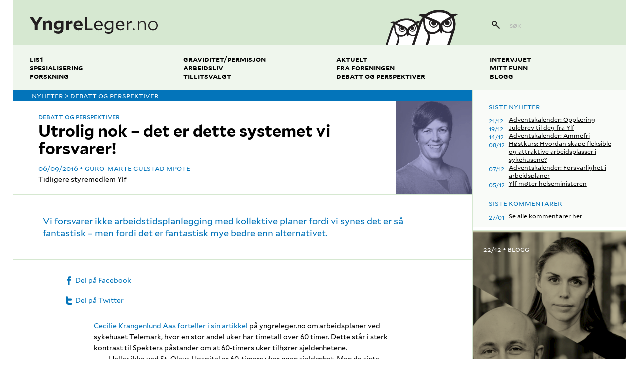

--- FILE ---
content_type: text/html; charset=UTF-8
request_url: https://yngreleger.no/artikkel/utrolig-nok-det-er-dette-systemet-vi-forsvarer
body_size: 13565
content:
<!DOCTYPE html>
<html lang="nb-no">
<head>
  <meta charset="utf-8">
  <title>
    yngreleger.no - Utrolig nok – det er dette systemet vi forsvarer!   </title>
  <meta name="viewport" content="width=device-width, initial-scale=1">
  <link rel="home" href="https://yngreleger.no/">
  <link rel="stylesheet" href="/resources/main-2.css">

  <meta property="og:url" content="https://yngreleger.no/artikkel/utrolig-nok-det-er-dette-systemet-vi-forsvarer" />
  <meta property="og:site_name" content="yngreleger.no" />
  <meta property="og:title" content="Utrolig nok – det er dette systemet vi forsvarer! " />      <meta property="og:description" content="Vi forsvarer ikke arbeidstidsplanlegging med kollektive planer fordi vi synes det er så fantastisk – men fordi det er fantastisk mye bedre enn alternativet." />
      <meta property="og:locale" content="nb_NO" />
  <meta property="og:type" content="website" />
  <meta property="article:author" content="Guro-Marte Gulstad Mpote" />  <meta name="twitter:card" content="summary" />
  <meta name="twitter:site" content="@yngreleger" />

  <link rel="alternate" type="application/rss+xml" href="https://yngreleger.no/artikler.rss" />

  <link rel="apple-touch-icon" sizes="57x57" href="/resources/favicons/apple-touch-icon-57x57.png">
  <link rel="apple-touch-icon" sizes="60x60" href="/resources/favicons/apple-touch-icon-60x60.png">
  <link rel="apple-touch-icon" sizes="72x72" href="/resources/favicons/apple-touch-icon-72x72.png">
  <link rel="apple-touch-icon" sizes="76x76" href="/resources/favicons/apple-touch-icon-76x76.png">
  <link rel="apple-touch-icon" sizes="114x114" href="/resources/favicons/apple-touch-icon-114x114.png">
  <link rel="apple-touch-icon" sizes="120x120" href="/resources/favicons/apple-touch-icon-120x120.png">
  <link rel="apple-touch-icon" sizes="144x144" href="/resources/favicons/apple-touch-icon-144x144.png">
  <link rel="apple-touch-icon" sizes="152x152" href="/resources/favicons/apple-touch-icon-152x152.png">
  <link rel="apple-touch-icon" sizes="180x180" href="/resources/favicons/apple-touch-icon-180x180.png">
  <link rel="icon" type="image/png" href="/resources/favicons/favicon-32x32.png" sizes="32x32">
  <link rel="icon" type="image/png" href="/resources/favicons/favicon-194x194.png" sizes="194x194">
  <link rel="icon" type="image/png" href="/resources/favicons/favicon-96x96.png" sizes="96x96">
  <link rel="icon" type="image/png" href="/resources/favicons/android-chrome-192x192.png" sizes="192x192">
  <link rel="icon" type="image/png" href="/resources/favicons/favicon-16x16.png" sizes="16x16">
  <link rel="manifest" href="/resources/favicons/manifest.json">
  <link rel="mask-icon" href="/resources/favicons/safari-pinned-tab.svg" color="#5bbad5">
  <meta name="msapplication-TileColor" content="#da532c">
  <meta name="msapplication-TileImage" content="/resources/favicons/mstile-144x144.png">
  <meta name="theme-color" content="#ffffff">

  <script src="https://cdnjs.cloudflare.com/ajax/libs/modernizr/2.8.3/modernizr.min.js"></script>

      <script async src="https://www.googletagmanager.com/gtag/js?id=G-9HVB3GK3FM"></script>
    <script>
      window.dataLayer = window.dataLayer || [];
      function gtag(){dataLayer.push(arguments);}
      gtag('js', new Date());
      gtag('config', 'G-9HVB3GK3FM');
    </script>
  
    </head>

<body>
  <svg
  xmlns="http://www.w3.org/2000/svg"
  version="1.1"
  style="position:absolute;height:0;width:0;"
  aria-hidden="true"
>
  <defs>
        <filter id="svg-filter-blur">
      <feGaussianBlur stdDeviation="3" />
    </filter>

        <filter id="svg-filter-grayscale">
      <feColorMatrix type="saturate" values="0" />

            <feComponentTransfer>
        <feFuncR type="table" tableValues="0 0.3" />
        <feFuncG type="table" tableValues="0 0.3" />
        <feFuncB type="table" tableValues="0 0.3" />
      </feComponentTransfer>
    </filter>

        <filter id="svg-filter-sepia">
      <feColorMatrix
        in="SourceGraphic"
        type="matrix"
        values=".343 .669 .119 0 0
                .249 .626 .130 0 0
                .172 .334 .111 0 0
                .000 .000 .000 1 0"
      />

      <feColorMatrix type="saturate" values="0.9" />

            <feComponentTransfer>
        <feFuncR type="table" tableValues="0 0.5" />
        <feFuncG type="table" tableValues="0 0.5" />
        <feFuncB type="table" tableValues="0 0.5" />
      </feComponentTransfer>
    </filter>

        <filter id="svg-filter-red">
      <feColorMatrix
        in="SourceGraphic"
        type="matrix"
        values="0.5 0 0 0 0.8
                0 0.1 0 0 0
                0 0 0.1 0 0
                0 0 0 1 0"
      />

      <feComponentTransfer>
          <feFuncR type="linear" slope="0.8" />
          <feFuncG type="linear" slope="0.8" />
          <feFuncB type="linear" slope="0.8" />
      </feComponentTransfer>
    </filter>

    <!-- Same as svg-filter-green for now -->
    <filter id="svg-filter-turquoise">
      <feColorMatrix
        in="SourceGraphic"
        type="matrix"
        values="0.4 0 0 0 0
                0 0.5 0 0 0.7
                0 0 0.1 0 0
                0 0 0 1 0"
      />

      <feComponentTransfer>
          <feFuncR type="linear" slope="0.45" />
          <feFuncG type="linear" slope="0.45" />
          <feFuncB type="linear" slope="0.45" />
      </feComponentTransfer>
    </filter>

    <filter id="svg-filter-green">
      <feColorMatrix
        in="SourceGraphic"
        type="matrix"
        values="0.4 0 0 0 0
                0 0.5 0 0 0.7
                0 0 0.1 0 0
                0 0 0 1 0"
      />

      <feComponentTransfer>
          <feFuncR type="linear" slope="0.45" />
          <feFuncG type="linear" slope="0.45" />
          <feFuncB type="linear" slope="0.45" />
      </feComponentTransfer>
    </filter>

    <filter id="svg-filter-blue">
      <feColorMatrix
        in="SourceGraphic"
        type="matrix"
        values="0 0 0 0 0
                0 0.1 0 0 0
                0 0 0.5 0 0.9
                0 0 0 1 0"
      />

      <feComponentTransfer>
          <feFuncR type="linear" slope="0.8" />
          <feFuncG type="linear" slope="0.8" />
          <feFuncB type="linear" slope="0.8" />
      </feComponentTransfer>
    </filter>

    <filter id="svg-filter-orange">
      <feColorMatrix
        in="SourceGraphic"
        type="matrix"
        values="0 0 0.5 0 0.9
                0 0.1 0 0 0.05
                0 0 0 0 0
                0 0 0 1 0"
      />
    </filter>

        <filter id="svg-filter-red-tint">
      <feColorMatrix
        in="SourceGraphic"
        type="matrix"
        values="1 0 0 0 0.1
                0 0.4 0 0 0
                0 0 0.4 0 0
                0 0 0 1 0"
      />

      <feColorMatrix type="saturate" values="0.3" />
    </filter>

    <!-- Same as svg-filter-green-tint for now -->
    <filter id="svg-filter-turquoise-tint">
      <feColorMatrix
        in="SourceGraphic"
        type="matrix"
        values="0 0.4 0 0 0
                1 0 0 0 0.1
                0 0 0.4 0 0
                0 0 0 1 0"
      />

      <feColorMatrix type="saturate" values="0.3" />
    </filter>

    <filter id="svg-filter-green-tint">
      <feColorMatrix
        in="SourceGraphic"
        type="matrix"
        values="0 0.4 0 0 0
                1 0 0 0 0.1
                0 0 0.4 0 0
                0 0 0 1 0"
      />

      <feColorMatrix type="saturate" values="0.3" />
    </filter>

    <filter id="svg-filter-blue-tint">
            <feColorMatrix type="saturate" values="0" />

            <feComponentTransfer in="SourceGraphic">
        <feFuncR type="table" tableValues="0.1 1.3" />
        <feFuncG type="table" tableValues="0.1 1.3" />
        <feFuncB type="table" tableValues="0.1 1.3" />
      </feComponentTransfer>

            <feColorMatrix
        type="matrix"
        values="0 0.4 0 0 0
                0 0 0.4 0 0
                1 0 0 0 0.1
                0 0 0 1 0"
      />

            <feColorMatrix type="saturate" values="0.4" />
    </filter>

    <filter id="svg-filter-orange-tint">
            <feColorMatrix type="saturate" values="0" />

            <feComponentTransfer in="SourceGraphic">
        <feFuncR type="table" tableValues="0.1 1.3" />
        <feFuncG type="table" tableValues="0.1 1.3" />
        <feFuncB type="table" tableValues="0.1 1.3" />
      </feComponentTransfer>

            <feColorMatrix
        type="matrix"
        values="1 0 0 0 0.1
                0.3 0 0 0 0.1
                0 0 0 0 0
                0 0 0 1 0"
      />

            <feColorMatrix type="saturate" values="0.4" />
    </filter>
  </defs>
</svg>

  <div class="l-content">
      <div class="masthead js-masthead js-masthead-fixed">
  <div class="masthead__content js-masthead-content">
    <div class="masthead__top">
      <a
        class="masthead__title"
        href="/"
        aria-label="yngreleger.no"
      >
        <svg xmlns="http://www.w3.org/2000/svg" viewBox="0 0 341.3 44"><path fill="#231F20" d="M277.1 29.5c1.5 0 2.6 1.2 2.6 2.6 0 1.4-1.1 2.6-2.6 2.6-1.4 0-2.6-1.2-2.6-2.6 0-1.4 1.2-2.6 2.6-2.6M25.3 0l-8.1 13.1L9.2 0H0l13.1 20.3v14H21V20.2L34.1 0m8.2 17.6v16.7h-7.5V9.9l7.3-.9v4.8c2.7-3.5 5.3-5.1 8.7-5.1 5 0 8.4 3.5 8.4 9.7v16h-7.4V19.9c0-2.9-1.5-4.7-4.2-4.7-1.7 0-3.1.6-5.3 2.4m40.4 7.9v-9.8c-1.6-.5-3-.8-4.7-.8-4 0-6.9 2.6-6.9 6.5 0 3.8 2.6 6 6 6 1.9 0 3.6-.6 5.6-1.9M66.1 41.6l-1.2-6.7.1-.1c4 2.1 6.9 3 10.4 3 4.4 0 7.2-2.3 7.2-6.6v-1.6c-2.4 2.3-4.9 3.4-8.1 3.4-6.1 0-10.7-4.7-10.7-11.4 0-8 6.3-12.7 13.7-12.7 2.5 0 4.8.5 7.1 1.3l4.8-1h.6v21.5c0 8.3-5.4 13.2-14 13.2-3.7 0-6.8-.8-9.9-2.3m38-21.9v14.7h-7.5V9.9l7.3-.9v6.5c3.3-4.8 5.4-6.6 8.2-6.6.6 0 .9 0 1.6.2l.4 7.7c-.5-.1-1-.1-1.8-.1-2.9-.1-5.5 1.1-8.2 3m19.7-.1h10.6c-.3-3.4-2.2-5.6-5.2-5.6-2.9-.1-5 2.2-5.4 5.6m6.3 15.3c-8.2 0-13.4-5.2-13.4-13.1 0-7 5.1-13.1 12.7-13.1 8.1 0 11.9 6.1 11.9 13.1 0 .5-.1 1.6-.1 2.1h-17.3c.8 3.5 3.7 5.2 7.6 5.2 3.3 0 6.3-1 9.2-2.5l.1.1-2 6.2c-2.6 1.2-5 2-8.7 2M147.9 0v34.3h19.5v-4.2h-14.8V0m23.3 20.5h14.2c-.4-4.4-2.7-7.5-6.9-7.5-4.1 0-6.9 3.3-7.3 7.5m8.2 14.4c-7.9 0-12.7-5.2-12.7-12.8 0-6.8 4.8-13 12-13 7.6 0 11.2 6.2 11.2 12.7 0 .5 0 1.5-.1 2H176c.7 4.6 4 7.1 8.6 7.1 3.1 0 6.4-1.3 9-3l.1.1-1.6 4.8c-2.3 1.2-4.6 2.1-8 2.1m34.5-8.2V14.6c-2-.9-3.9-1.4-6.1-1.4-5.1 0-9 3.7-9 8.8 0 4.9 3.2 8 7.6 8 2.5 0 4.8-1.1 7.5-3.3m-17.9 15l-.9-4.9.1-.1c3.9 2.2 7.1 3.1 10.6 3.1 4.6 0 8-2.7 8-7.9v-2.2c-2.8 2.7-5.4 4.1-8.8 4.1-6.2 0-10.8-4.9-10.8-11.6 0-7.9 6.4-12.8 13.5-12.8 2.4 0 4.5.5 6.8 1.5l3.3-1.1h.6V32c0 7.5-4.9 12-12.7 12-3.7 0-6.8-.9-9.7-2.3m33-21.2h14.2c-.4-4.4-2.7-7.5-6.9-7.5-4.1 0-6.9 3.3-7.3 7.5m8.2 14.4c-7.9 0-12.7-5.2-12.7-12.8 0-6.8 4.8-13 12-13 7.6 0 11.2 6.2 11.2 12.7 0 .5 0 1.5-.1 2h-18.4c.7 4.6 4 7.1 8.6 7.1 3.1 0 6.4-1.3 9-3l.1.1-1.6 4.8c-2.4 1.2-4.7 2.1-8.1 2.1m16.8-.6V10.4l4.4-1v6.2c3.3-4.2 5.4-6.2 8.5-6.2.6 0 .9 0 1.6.2l.3 4.7c-.4-.1-.8-.1-1.3-.1-3.3 0-6 1.7-9.1 4.5v15.7h-4.4zm32.9-16.7v16.7h-3.3V10.6l3.3-.9V15c2.7-3.6 5.4-5.5 9.2-5.5 4.9 0 8.6 3.3 8.6 9.6v15.2h-3.2V19.4c0-4.6-2.6-6.9-6.2-6.9-3 0-5.3 1.5-8.4 5.1m27.5 4.6c0 5.6 4 9.9 9.4 9.9 5.6 0 9.5-4.5 9.5-9.9 0-5.5-3.9-9.9-9.4-9.9-5.6.1-9.5 4.5-9.5 9.9m9.5-12.8c7.8 0 12.7 6.1 12.7 12.8 0 6.8-5.2 12.9-12.8 12.9-7.7 0-12.7-6.1-12.7-12.8 0-6.8 5.2-12.9 12.8-12.9"/></svg>
      </a>

      <div class="masthead__logo">
        <svg xmlns="http://www.w3.org/2000/svg" viewBox="-371.9 228.5 214.3 103.8"><path fill="#FFF" d="M-288.7 332.3c2.1-5.7 11.8-32.6 11.8-47 0-16.1-14.9-29.5-33.9-29.5-45.2 0-50 58.9-55.3 76.5h77.4z"/><path fill="#FFF" d="M-168.3 270c0-21.3-19.7-38.9-44.8-38.9-59.8 0-66 78.3-73 101.2H-184c2.6-7 15.7-43.1 15.7-62.3z"/><path fill="#231F20" d="M-366.9 316.7c-1.5 5.4-3.2 10.7-5 15.6h5.6c.1-.2.2-.4.2-.6 4.9-14.6 9.7-29 14.7-43.6 1-3.1 2.5-5.9 3.8-8.9.3.1.5.2.8.2.3 2.4.6 4.8.8 7.2.4 6.4 1.9 12.3 6.6 17.1 1.1 1.1 1.7 2.8 2.2 4.3 1.7 5.1.9 9.9-.7 14.8-1.1 3.3-2.2 6.5-3.3 9.5h5.4c.4-.4.7-1.6 1.2-3.1l.9-2.7c2.3-6.2 3.4-12.5.4-19.2 9.3 2.8 16.9.2 23.7-6 1.1 2.3 2.2 4.4 3.3 6.7 1.1-2.3 2-4.2 2.8-5.7 3.3 1.4 6.4 3.4 9.7 4 2.9.5 6-.1 9-.5-.7 2-1.3 3.9-2 5.9-2.3 6.9-4.6 13.6-7 20.6h7.4c.1-.2.2-.7.4-1.1 6.4-19.2 12.8-38.4 19.4-57.6 1.4-4.1 3.4-7.9 5.1-11.8.3.1.7.2 1 .3.4 3.2.8 6.3 1 9.5.6 8.4 2.5 16.3 8.7 22.6 1.4 1.5 2.2 3.7 2.9 5.6 2.3 6.7 1.2 13.1-1 19.7-1.4 4.3-2.9 8.8-4.3 12.8h7c.6 0 1.1-2.1 1.9-4.3l1.2-3.6c3.1-8.2 4.5-16.5.5-25.4 12.2 3.7 22.3.2 31.2-8 1.5 3.1 2.9 5.8 4.4 8.9 1.5-3 2.7-5.6 3.7-7.6 4.4 1.9 8.4 4.5 12.7 5.3 4.4.7 9.1-.6 13.8-1-3.8 11.6-7.8 23.6-11.9 35.6h6.3c.9 0 1.7-1.3 2-2.5 4.2-13.6 9.1-26.9 13.3-40.5 1.6-5.3 2.3-10.8 2.8-16.3.6-8.3-1.7-16.1-5.9-23.4 4.1-2.2 8.2-4.6 12.6-7.3-5.5-2.9-10.7-2.5-15.9-.6-1.9.7-3 .5-4.5-.8-4.8-4.3-10.3-7.7-16.5-9.4-4.2-1.1-8.6-1.9-12.9-2.9h-11c-.9 1-1.9.7-2.8.8-10.8.9-20.8 4.4-29.7 10.7-2.6 1.9-5 2.1-8 1.6-5.6-1-11-.2-16.6 2.7 4.7 2.1 8.9 4 13.5 6.1-3.4 4.1-6.1 8.5-8.3 13-3.7-1.5-7.2-1.1-10.6.2-1.4.5-2.3.4-3.4-.6-3.6-3.2-7.8-5.5-12.5-6.8-3.2-.9-6.5-1.8-9.7-1.8h-8.3c-.7 0-1.4.2-2.1.3-8.2.7-15.8 3.2-22.5 7.9-2 1.4-3.8 1.5-6.1 1.1-4.2-.8-8.3-.2-12.6 2 3.5 1.6 6.8 3 10.2 4.6-4.2 5.1-7 10.6-9 16.6-3.3 10-6.6 19.8-10 29.8zm190.4-63.3c4.5 7.8 6.1 16 5.1 24.6-.3 2.8-.9 5.8-2.1 8.3-3.2 6.2-9 7.8-15.3 7.2-6.9-.6-11.9-4.5-13.8-11.3-.8-3-.5-6.2-.8-9.3.4 0 .8-.1 1.2-.1 7.4 8.6 14.7 10.3 21.4 5.1 6.9-5.4 7.1-13.1.5-22.2 1.2-.7 2.3-1.4 3.8-2.3zm-10 6.3c2-2.3 3.6-1.7 5.2.1 2.7 3.1 3.5 7.8 1.7 11.4-2 4.1-5.4 6.3-10 6.3-4.2 0-8.4-3-9.5-7-.4-1.3.5-3 1.5-4.7 1.3 5.1 3.6 8.7 9.2 8.3 3-.2 5.2-2 6.2-5 1.1-3.5-.2-6.3-4.3-9.4zm5.8-11.3c-9.1 7.2-21.7 9.9-27.6 21.5-4.1-6.2-10.3-9.1-16.7-11.7-7.9-3.3-15.7-6.6-23.7-9.9 15.2-14.5 53.6-17.9 68 .1zm-54.5 23.6c1.6 2.5 4 3.6 6.9 3.3 4.3-.5 6.2-3.4 6.9-7.4 2.9.5 3.1 2.1 2.1 4.3-2.4 5.5-8.9 7.9-14.3 5.4-5.6-2.6-7.8-9.3-4.8-14.7 1.3-2.4 1.3-2.4 4.2-.6-2.3 3-3.3 6.2-1 9.7zm-5-12.7c-2.9 4.5-4 9.4-1.6 14 1.5 2.8 4 5.5 6.7 7 7.1 3.9 13.3 1.1 19.6-8.3 4 4.1 3.9 9.8-.1 14.7-3.8 4.7-8.9 7.1-14.8 7.6-11.3 1.1-20.4-5.1-22.8-16.2-1.7-8-2.2-16.3-3.3-25.4 5.9 2.4 10.9 4.4 16.3 6.6zm-30.9 6.4c-1 2.2-1.9 4.5-2.6 6.8-.6 1.5-1.1 3.1-1.6 4.7-.8-2.4-1.8-4.8-3.2-7.1 2.5-1.5 4.9-2.9 7.4-4.4zm-12.2 7c2.9 5 4.2 10.3 4 15.8-1.3 4-2.7 8-4 12.1-2.2 2.2-5.6 2.9-9.2 2.5-5.2-.5-9-3.4-10.5-8.5-.6-2.2-.4-4.7-.6-7.1.3 0 .6 0 .9-.1 5.6 6.5 11.2 7.8 16.2 3.8 5.2-4.1 5.4-9.9.4-16.8.9-.5 1.8-1.1 2.8-1.7zm-7.4 4.8c1.5-1.8 2.7-1.3 4 .1 2.1 2.4 2.7 5.9 1.3 8.6-1.5 3.1-4.1 4.8-7.6 4.8-3.1 0-6.4-2.3-7.2-5.3-.3-1 .4-2.3 1.2-3.5 1 3.9 2.7 6.6 6.9 6.3 2.3-.2 3.9-1.6 4.7-3.8.9-2.7-.1-4.8-3.3-7.2zm4.5-8.6c-6.9 5.5-16.5 7.5-21 16.3-3.1-4.7-7.8-6.9-12.6-8.9-6-2.5-11.9-5-18-7.5 11.5-11 40.6-13.5 51.6.1zm-41.4 17.9c1.2 1.9 3 2.7 5.2 2.5 3.3-.3 4.7-2.6 5.2-5.6 2.2.4 2.3 1.6 1.6 3.3-1.8 4.1-6.7 6-10.8 4.1-4.2-2-5.9-7.1-3.6-11.1 1-1.8 1-1.8 3.2-.4-1.7 2.1-2.5 4.6-.8 7.2zm-3.8-9.6c-2.2 3.4-3 7.1-1.2 10.6 1.1 2.1 3 4.2 5.1 5.3 5.4 3 10.1.8 14.9-6.3 3 3.1 3 7.4-.1 11.1-2.9 3.5-6.8 5.4-11.2 5.8-8.5.8-15.4-3.9-17.3-12.3-1.3-6.1-1.7-12.3-2.5-19.2 4.5 1.8 8.3 3.4 12.3 5z"/></svg>
      </div>

      <button
        class="masthead__menu-button js-masthead-button"
        aria-controls="masthead-menu"
      >
        <svg height="24" viewBox="0 0 24 24" width="24" xmlns="http://www.w3.org/2000/svg"><title/><g fill="none" fill-rule="evenodd"><path d="M1.5 6c-.276 0-.5.214-.5.505v.99c0 .279.218.505.5.505h21c.276 0 .5-.214.5-.505v-.99A.499.499 0 0 0 22.5 6h-21zm0 5c-.276 0-.5.214-.5.505v.99c0 .279.218.505.5.505h21c.276 0 .5-.214.5-.505v-.99a.499.499 0 0 0-.5-.505h-21zm0 5c-.276 0-.5.214-.5.505v.99c0 .279.218.505.5.505h21c.276 0 .5-.214.5-.505v-.99a.499.499 0 0 0-.5-.505h-21z" fill="#000"/></g></svg>
        Meny
      </button>
    </div>

    <div class="masthead__menu js-masthead-menu" id="masthead-menu">
      <div class="masthead__search">
        <form class="search-field" action="/søk">
  <input class="search-field__input" placeholder="Søk" name="q">
  <button class="search-field__button" type="submit" label="Søk">
    <svg xmlns="http://www.w3.org/2000/svg" width="16.6" height="16.6" viewBox="0 0 16.6 16.6"><path fill="#231F20" d="M5.3 8.6c-.9 0-1.7-.3-2.3-1-.6-.6-1-1.4-1-2.3 0-.9.4-1.7 1-2.3.6-.6 1.4-1 2.3-1 .9 0 1.7.4 2.3 1 .6.6 1 1.4 1 2.3s-.3 1.7-1 2.3c-.6.7-1.4 1-2.3 1m11.1 6l-4.9-4.9c-.3-.3-.7-.3-1 0l-.1.1-1-1.1c.8-.9 1.2-2.1 1.2-3.4 0-1.4-.6-2.8-1.6-3.8C8.1.6 6.7 0 5.3 0 3.9 0 2.6.6 1.6 1.6S0 3.9 0 5.3c0 1.4.6 2.8 1.6 3.8s2.3 1.6 3.8 1.6c1.2 0 2.4-.4 3.4-1.2l1.1 1.1-.1.1c-.3.3-.3.7 0 .9l4.9 4.9c.1.1.3.2.5.2s.3-.1.5-.2l.9-.9c.1-.3.1-.8-.2-1"/></svg>
  </button>
</form>
      </div>
      <div class="masthead__menu__content">
        <div class="masthead__main">
          <nav class="main-menu">
  <ol class="main-menu__list">
    <li class="main-menu__item">
      <a href="/tema/lis1">LIS1</a>
    </li>
    <li class="main-menu__item">
      <a href="/tema/spesialisering">Spesialisering</a>
    </li>
    <li class="main-menu__item">
      <a href="/tema/forskning">Forskning</a>
    </li>
  </ol>

  <ol class="main-menu__list">
    <li class="main-menu__item">
      <a href="/tema/graviditet-og-foreldreperm">Graviditet/permisjon</a>
    </li>
    <li class="main-menu__item">
      <a href="/arbeidsliv">Arbeidsliv</a>
    </li>
    <li class="main-menu__item">
      <a href="/tema/tillitsvalgt">Tillitsvalgt</a>
    </li>
  </ol>

  <ol class="main-menu__list">
    <li class="main-menu__item">
      <a href="/aktuelt">Aktuelt</a>
    </li>
    <li class="main-menu__item">
      <a href="/fra-foreningen">Fra foreningen</a>
    </li>
    <li class="main-menu__item">
      <a href="/debatt-og-perspektiver">Debatt og perspektiver</a>
    </li>
  </ol>

  <ol class="main-menu__list">
    <li class="main-menu__item">
      <a href="/intervjuet">Intervjuet</a>
    </li>
    <li class="main-menu__item">
      <a href="/mitt-funn">Mitt funn</a>
    </li>
    <li class="main-menu__item">
      <a href="/blogg">Blogg</a>
    </li>
  </ol>
</nav>
        </div>
      </div>
    </div>
  </div>
</div>

  <div class="l-body">
    <main class="l-body__main">
        <article>
  	

<p class="category-header category-header--blue">
      Nyheter >
  
  Debatt og perspektiver
</p>

  
  
<div class="article-meta article-meta--image article-meta--blue">
  <div class="article-meta__content">
    <h1 class="article-meta__headline">Utrolig nok – det er dette systemet vi forsvarer! </h1>
    <p class="article-meta__category">Debatt og perspektiver</p>

            
<div class="byline byline--blue">
  <time class="byline__date" datetime="2016-09-06T11:17:00+02:00">
          06/09/2016
      </time>
  <p class="byline__author">Guro-Marte Gulstad Mpote</p>
</div>
    
    <p class="article-meta__author-title">Tidligere styremedlem Ylf</p>
    <a
      class="article-meta__author-email"
      href="mailto:"
    >
      
    </a>
  </div>

      
    
    <div class="article-meta__author-image">
      
<svg
      class="article-meta__author-svg article-meta__author-svg--turquoise"
    xmlns="http://www.w3.org/2000/svg"
  preserveAspectRatio="xMidYMid slice"
  viewBox="0 0 267 400"
  width="267"
  height="400"
  version="1.1"
>
  <image
    filter="url('#svg-filter-turquoise-tint')"
    x="0"
    y="0"
    width="267"
    height="400"
    xmlns:xlink="http://www.w3.org/1999/xlink"
    xlink:href="https://media.yngreleger.no/assets/author_photographs/_400x400_fit_center-center_none/02D5882_shv.jpg"
  />
</svg>

      
<svg
      class="article-meta__author-svg article-meta__author-svg--green"
    xmlns="http://www.w3.org/2000/svg"
  preserveAspectRatio="xMidYMid slice"
  viewBox="0 0 267 400"
  width="267"
  height="400"
  version="1.1"
>
  <image
    filter="url('#svg-filter-green-tint')"
    x="0"
    y="0"
    width="267"
    height="400"
    xmlns:xlink="http://www.w3.org/1999/xlink"
    xlink:href="https://media.yngreleger.no/assets/author_photographs/_400x400_fit_center-center_none/02D5882_shv.jpg"
  />
</svg>

      
<svg
      class="article-meta__author-svg article-meta__author-svg--blue"
    xmlns="http://www.w3.org/2000/svg"
  preserveAspectRatio="xMidYMid slice"
  viewBox="0 0 267 400"
  width="267"
  height="400"
  version="1.1"
>
  <image
    filter="url('#svg-filter-blue-tint')"
    x="0"
    y="0"
    width="267"
    height="400"
    xmlns:xlink="http://www.w3.org/1999/xlink"
    xlink:href="https://media.yngreleger.no/assets/author_photographs/_400x400_fit_center-center_none/02D5882_shv.jpg"
  />
</svg>

      
<svg
      class="article-meta__author-svg article-meta__author-svg--orange"
    xmlns="http://www.w3.org/2000/svg"
  preserveAspectRatio="xMidYMid slice"
  viewBox="0 0 267 400"
  width="267"
  height="400"
  version="1.1"
>
  <image
    filter="url('#svg-filter-sepia')"
    x="0"
    y="0"
    width="267"
    height="400"
    xmlns:xlink="http://www.w3.org/1999/xlink"
    xlink:href="https://media.yngreleger.no/assets/author_photographs/_400x400_fit_center-center_none/02D5882_shv.jpg"
  />
</svg>

      <img src="https://media.yngreleger.no/assets/author_photographs/_400x400_fit_center-center_none/02D5882_shv.jpg" alt="">
    </div>
  </div>

  
  <p class="article-lead article-lead--blue">
  Vi forsvarer ikke arbeidstidsplanlegging med kollektive planer fordi vi synes det er så fantastisk – men fordi det er fantastisk mye bedre enn alternativet.
</p>

          <div class="l-narrow-content">
        <ul class="social-sharing social-sharing--blue">
  <li>
    <a
      class="social-sharing__link social-sharing__link--facebook"
      href="https://www.facebook.com/sharer/sharer.php?u=https://yngreleger.no/artikkel/utrolig-nok-det-er-dette-systemet-vi-forsvarer"
    >
      <svg xmlns="http://www.w3.org/2000/svg" width="56.693" height="56.693" viewBox="0 0 56.693 56.693"><path d="M40.43 21.739h-7.645v-5.014c0-1.883 1.248-2.322 2.127-2.322h5.395V6.125l-7.43-.029c-8.248 0-10.125 6.174-10.125 10.125v5.518h-4.77v8.53h4.77v24.137h10.033V30.269h6.77l.875-8.53z"/></svg>

      Del på Facebook
    </a>
    <span class="social-sharing__count js-facebook-share-count" hidden>
      (<span class="js-facebook-share-count-number"></span> delinger)
    </span>
  </li>

  <li>
    <a
      class="social-sharing__link social-sharing__link--twitter"
      href="https://twitter.com/intent/tweet?text=https%3A%2F%2Fyngreleger.no%2Fartikkel%2Futrolig-nok-det-er-dette-systemet-vi-forsvarer"
    >
      <svg xmlns="http://www.w3.org/2000/svg" width="56.693" height="56.693" viewBox="0 0 56.693 56.693"><path d="M40.952 42.347h-9.32c-6.631 0-7.688-2.934-7.688-5.654 0-1.291.08-3.42.16-6.027h15.572c2.33 0 6.777-.955 6.777-5.218 0-4.26-2.053-7.053-4.803-7.053H24.298c-.018-6.148-.418-12.273-6.423-12.273-2.483 0-4.498 1.02-5.348 3.553-1.115 3.328-.82 7.225-.806 10.69.004.658.007 1.32.009 1.98.008 2.27.054 4.553.064 6.834.006 2.455.009 4.91.009 7.363 0 13.746 12.494 17.641 14.89 17.641s11.783.223 13.479.223 6.562-.449 6.562-5.371-3.452-6.688-5.782-6.688z"/></svg>

      Del på Twitter
    </a>
  </li>
</ul>
      </div>

            <div class="l-narrow-content l-narrow-content--extra-narrow">
        <div class="article-text-block article-text-block--blue">
  <p><a href="https://yngreleger.no/artikkel/ikke-oppkonstruert-anne-kari-bratten">Cecilie Krangenlund Aas forteller i sin artikkel</a> på yngreleger.no om arbeidsplaner ved sykehuset Telemark, hvor en stor andel uker har timetall over 60 timer. Dette står i sterk kontrast til Spekters påstander om at 60-timers uker tilhører sjeldenhetene.</p>

<p>Heller ikke ved St. Olavs Hospital er 60-timers uker noen sjeldenhet. Men de siste årene er det gjort et omfattende arbeid med å rydde opp i arbeidsplaner for alle yrkesgrupper. Dette ble iverksatt etter at Arbeidstilsynet avdekket omfattende brudd på arbeidsmiljølovens bestemmelser, eller for Legeforeningens vedkommende; vernebestemmelsene. Vi opplever et godt samarbeidsklima mellom personalledelsen og tillitsvalgte, og våre tillitsvalgte får i stor grad delta i planarbeidet. La oss ta Kirurgisk avdeling som et eksempel. Leger i spesialisering (LiS) går i en 10-delt plan, med gjennomsnittlig ukearbeidstid på 44,62 timer. I planen er det én uke på 58,5 t og én på 59,5 t. Disse ukene er jevnt fordelt i arbeidsplanen, slik at det er roligere uker imellom. Men det er ingen 0-timers uker, i motsetning til Spekters påstand om at de intensive ukene ville vært unødvendige hvis ikke legene absolutt insisterer på å ha friuker i arbeidsplan. </p>
</div>
      </div>

            <div class="l-narrow-content">
        <h2 class="article-subheading article-subheading--blue">
  Presset ferietid
</h2>
      </div>

            <div class="l-narrow-content l-narrow-content--extra-narrow">
        <div class="article-text-block article-text-block--blue">
  <p>I ferietid blir det naturlig nok behov for at mange jobber mer enn den opprinnelige planen, siden vikarer i vakt tilhører sjeldenhetene. Det er i stor grad LiS-kollegaer som er «vaktlistesjef» med ansvar for å fordele udekte vakter på de ulike avdelingene. En fordel med dette er at de gjerne vet hvem som ønsker minst mulig ekstrajobbing, og hvem som eventuelt kan jobbe mer. Alle vet at udekte vakter på sommeren må dekkes av kollegiet, så alle prøver å ta sin skjerv for å unngå beordring. Utformingen av sommerplanene har gitt utfordringer i forhold til vernebestemmelsene. Hvert år har de tillitsvalgte fått henvendelse om unntak fra vernebestemmelsene for LiS, og det er særlig hviletid og total ukesarbeidstid det bes om fritak fra. Vi anser arbeidssituasjonen til LiS i tilstedevakt som såpass presset at vi synes det er uforsvarlig å lempe ytterligere på de avtalte unntakene fra AML. Vi har i stedet oppfordret til å legge inn kompensatorisk fri slik at vernebestemmelsene ivaretas. </p>
</div>
      </div>

            <div class="l-narrow-content">
        <h2 class="article-subheading article-subheading--blue">
  På rett vei
</h2>
      </div>

            <div class="l-narrow-content l-narrow-content--extra-narrow">
        <div class="article-text-block article-text-block--blue">
  <p>Tilbake til Kirurgisk avdeling; sommeren 2015 så vi eksempler på svært intense arbeidsplaner. En LiS jobbet 59,25 t, 58,5 t og 60,0 t tre påfølgende uker. Også denne sommeren opplevde vi at det ble flere uker med høye timetall, men kun én LiS hadde to høyintense uker på rad; hhv 61,25 t og 58,5 t. Flere LiS jobbet 3-4 uker med timetall over 57 timer i løpet av sommerturnusen sine 8 uker. For første gang kom det ingen henvendelser fra arbeidsgiver om tillitsvalgt kunne gi tillatelse til uker med 70+ timers arbeidstid for LiS i sommerferieperioden.</p>

<p>Utrolig nok – det er dette systemet vi forsvarer! Ikke fordi vi synes det er så fantastisk – men fordi det er fantastisk mye bedre enn alternativet! Planene utarbeides som kollektive planer, tillitsvalgte har en tydelig rolle i arbeidet, og vi har i dialog med arbeidsgiver fått til stadig bedre planer de siste årene. Til og med de utfordrende sommerplanene har blitt bedre de siste årene, takket være godt samarbeid mellom tillitsvalgte og arbeidsgiver. Alle har fokus på å finne gode løsninger innenfor vernebestemmelsene. Vi er ikke i mål enda, men vi er på rett vei. Spekters ønske om å innføre individualiserte kalenderplaner vil sette oss langt tilbake; den enkelte lege blir underdog i møte med en mektig arbeidsgiver, og de tillitsvalgte får en uoverkommelig oppgave med å kontrollere planene. </p>
</div>
      </div>

            <div class="l-narrow-content">
        <h2 class="article-subheading article-subheading--blue">
  Bekymret
</h2>
      </div>

            <div class="l-narrow-content l-narrow-content--extra-narrow">
        <div class="article-text-block article-text-block--blue">
  <p>Individuelle kalenderplaner vekker bekymring for mer enn selve arbeidsbelastningen. Det er vanskeligere å konsentrere seg og man gjør en dårligere jobb når man er sliten – det gjelder like mye for leger som for alle andre. Problemet er at det vil gå ut over pasientene. Og å si fra om at belastningen i en plan er for tung kan være vanskelig; det er fortsatt mange av oss som har midlertidige stillinger. Man finner seg i mye i håp om å få forlenget vikariatet.</p>

<p> Vaktfordelingen kan bli et virkemiddel for å få kontroll på legene; hvem vil ønske å si fra om uheldige eller kritikkverdige forhold dersom belønninga blir å jobbe helligdager i jul, påske og alle helgene i mai? Fryktkulturen får ikke dårligere kår med kalenderplanlegging.

  </p>













<p>Vi håper på en konstruktiv mekling, og at vi får fortsette det gode og møysommelige arbeidet vi har startet sammen vår arbeidsgiver på St. Olavs Hospital.</p>
</div>
      </div>

            <div class="l-narrow-content l-narrow-content--extra-narrow">
        <div class="article-text-block article-text-block--blue">
  <p><em>Teksten er skrevet med innspill fra tillitsvalgt på kirurgisk avdeling St. Olavs hospital.</em></p>
</div>
      </div>

    
  
                                                                      
  
      <div class="l-narrow-content">
      
<form
  class="comment-form"
  method="post"
  action=""
  accept-charset="UTF-8"
  id="kommenter"
>
  <h2>Kommenter gjerne denne artikkelen!</h2>

  <div class="comment-form__info">
    <p>
      Kommentaren må diskutere eller kommentere innholdet i artikkelen på saklig vis
      og kan inneholde maksimalt 2000 tegn.
      Behandle andre debattanter med respekt og unngå personangrep.
      Kommentarer må undertegnes med fullt navn.
      E-postadressen brukes kun av redaksjonen ved behov for å kontakte innskriver.
      Alle kommentarer godkjennes av redaksjonen
      før de publiseres i kommentarfeltet
      (kan ta inntil ett døgn),
      og kommentarer som ikke møter retningslinjene vil bli slettet.
    </p>
  </div>

  <input type="hidden" name="CRAFT_CSRF_TOKEN" value="yoFg7VLY8c1ijwVVRIW8YdvacblBrON3usKOFlQ6dG_3lL4KxicN4bv7ApwztLiSJcFXMDPf6lm_v1z9GfTSOuCJ-0ZiUwIOp8LGZJBkTLg=">
  <input type="hidden" name="action" value="guest-entries/save">
  <input type="hidden" name="sectionUid" value="5d19bb66-e45b-4944-abaf-167cf3d2604e">
  <input type="hidden" name="title" value="title">
  <input type="hidden" name="fields[commentArticle][]" value="2552">

    <div class="comment-form__field">
    <label class="comment-form__label" for="comment-form-name">Navn</label>
    <input
      class="comment-form__input"
      id="comment-form-name"
      name="fields[commentName]"
      value=""
    >

      </div>

    <div class="comment-form__field">
    <label class="comment-form__label" for="comment-form-email">
      Epostadresse
    </label>
    <input
      class="comment-form__input"
      id="comment-form-email"
      type="email"
      name="fields[commentEmail]"
      value=""
    >

      </div>

    <div class="comment-form__field">
    <label class="comment-form__label" for="comment-form-text">Kommentar</label>
    <textarea
      class="comment-form__input"
      id="comment-form-text"
      name="fields[commentText]"
      rows="5"
      maxlength="2000"
    ></textarea>

      </div>

  <div class="comment-form__recaptcha">
    <div
      class="g-recaptcha"
      data-sitekey="6Le61BcTAAAAABo-J7Zn13hnMNlI9-sLxj3uvOk3"
    ></div>
  </div>

  <button class="comment-form__submit" type="submit">Legg til kommentar</button>
</form>

            <div class="comment-list">
      <h2>Kommentarer</h2>
  
  <ol>
      </ol>
</div>
    </div>
  
      
<div class="related-entries">
  <h2 class="category-header category-header--blue">Relaterte artikler</h2>

  <div class="related-entries__list">
          <div class="related-entries__entry">
        
                  

  

<a
  class="article-card article-card--image article-card--blue"
  href="https://yngreleger.no/artikkel/tariffoppgjøret-2016-for-nybegynnere"
>
  <div class="article-card__flex-workaround">
          
      
      
<div
      class="article-card__image"
    style="background-size:cover;background-image:url(https://media.yngreleger.no/assets/article_illustrations/_800x800_fit_center-center_none/Akademikerne-helse-2016-ppt.jpg);background-position:center center;"
>
  <img src="https://media.yngreleger.no/assets/article_illustrations/_800x800_fit_center-center_none/Akademikerne-helse-2016-ppt.jpg" alt="">
</div>
    
    <div class="article-card__content">
      <h2 class="article-card__heading">Tariffoppgjøret 2016 for nybegynnere</h2>

      <p class="article-card__category">Fra foreningen</p>

      <div class="article-card__body">
          
<div class="byline byline--blue">
  <time class="byline__date" datetime="2016-08-28T17:36:00+02:00">
          28/08
      </time>
  <p class="byline__author">Christer Mjåset</p>
</div>

        <div class="article-card__lead" aria-label="Lurer du på hva konflikten med Spekter handler om? Her er en enkel forklaring:">
          <p class="article-card__lead-text article-card__lead-text--short">
            Lurer du på hva konflikten med Spekter handler om? Her er en enkel forklaring:
          </p>

          <p class="article-card__lead-text article-card__lead-text--long">
            Lurer du på hva konflikten med Spekter handler om? Her er en enkel forklaring:
          </p>
        </div>
      </div>

          </div>
  </div>
</a>
              </div>
          <div class="related-entries__entry">
        
                  

  

<a
  class="article-card article-card--image article-card--blue"
  href="https://yngreleger.no/artikkel/ikke-oppkonstruert-anne-kari-bratten"
>
  <div class="article-card__flex-workaround">
          
      
      
<div
      class="article-card__image"
    style="background-size:cover;background-image:url(https://media.yngreleger.no/assets/article_illustrations/_800x800_fit_center-center_none/Arbeidsplan30d.png);background-position:center center;"
>
  <img src="https://media.yngreleger.no/assets/article_illustrations/_800x800_fit_center-center_none/Arbeidsplan30d.png" alt="">
</div>
    
    <div class="article-card__content">
      <h2 class="article-card__heading">Ikke oppkonstruert, Anne-Kari Bratten!</h2>

      <p class="article-card__category">Debatt og perspektiver</p>

      <div class="article-card__body">
          
<div class="byline byline--blue">
  <time class="byline__date" datetime="2016-08-23T13:24:00+02:00">
          23/08
      </time>
  <p class="byline__author"> Cecilie Kragelund Aas</p>
</div>

        <div class="article-card__lead" aria-label="Dette er arbeidsplanene Spekter-lederen mener hører til sjeldenhetene.">
          <p class="article-card__lead-text article-card__lead-text--short">
            Dette er arbeidsplanene Spekter-lederen mener hører til sjeldenhetene.
          </p>

          <p class="article-card__lead-text article-card__lead-text--long">
            Dette er arbeidsplanene Spekter-lederen mener hører til sjeldenhetene.
          </p>
        </div>
      </div>

          </div>
  </div>
</a>
              </div>
          <div class="related-entries__entry">
        
                  

  

<a
  class="article-card article-card--image article-card--blue"
  href="https://yngreleger.no/artikkel/individuelle-tjenesteplaner-kan-få-alvorlige-konsekvenser"
>
  <div class="article-card__flex-workaround">
          
      
      
<div
      class="article-card__image"
    style="background-size:cover;background-image:url(https://media.yngreleger.no/assets/article_illustrations/_800x800_fit_center-center_none/iStock_5499811_LARGE.jpg);background-position:center center;"
>
  <img src="https://media.yngreleger.no/assets/article_illustrations/_800x800_fit_center-center_none/iStock_5499811_LARGE.jpg" alt="">
</div>
    
    <div class="article-card__content">
      <h2 class="article-card__heading">En trussel mot legers vern</h2>

      <p class="article-card__category">Fra foreningen</p>

      <div class="article-card__body">
          
<div class="byline byline--blue">
  <time class="byline__date" datetime="2016-06-23T10:39:50+02:00">
          23/06
      </time>
  <p class="byline__author">Alexander Seldal</p>
</div>

        <div class="article-card__lead" aria-label="Å innføre individuelle tjenesteplaner for leger i sykehus innebærer en betydelig maktforskyvning mot arbeidsgiversiden og kan føre til uforsvarlige arbeidstidsordninger.">
          <p class="article-card__lead-text article-card__lead-text--short">
            Å innføre individuelle tjenesteplaner for leger i sykehus innebærer en bety…
          </p>

          <p class="article-card__lead-text article-card__lead-text--long">
            Å innføre individuelle tjenesteplaner for leger i sykehus innebærer en betydelig maktforskyvning mot arbeidsgiversiden og ka…
          </p>
        </div>
      </div>

              <div class="article-card__comments">
          <span class="comment-count" title="Antall kommentarer" aria-label="Antall kommentarer">
  1
</span>
        </div>
          </div>
  </div>
</a>
              </div>
      </div>
</div>
  </article>
    </main>

    <div class="l-body__sidebar">
      

<div class="l-teaser l-teaser--sidebar">
  <div class="news-list">
  <h2 class="news-list__heading">Siste nyheter</h2>

  <ol>
                      
      <li class="news-list__item">
        <a class="news-list__link" href="https://yngreleger.no/artikkel/adventskalender-opplæring">
          <time datetime="2025-12-21T18:15:00+01:00">
            21/12
          </time>

          <span>Adventskalender: Opplæring</span>
        </a>
      </li>
                      
      <li class="news-list__item">
        <a class="news-list__link" href="https://yngreleger.no/artikkel/julebrev-til-deg-fra-ylf">
          <time datetime="2025-12-19T09:21:00+01:00">
            19/12
          </time>

          <span>Julebrev til deg fra Ylf</span>
        </a>
      </li>
                      
      <li class="news-list__item">
        <a class="news-list__link" href="https://yngreleger.no/artikkel/adventskalender-ammefri">
          <time datetime="2025-12-14T10:43:00+01:00">
            14/12
          </time>

          <span>Adventskalender: Ammefri</span>
        </a>
      </li>
                      
      <li class="news-list__item">
        <a class="news-list__link" href="https://yngreleger.no/artikkel/høstkurs-hvordan-skape-fleksible-og-attraktive-arbeidsplasser-i-sykehusene">
          <time datetime="2025-12-08T12:09:00+01:00">
            08/12
          </time>

          <span>Høstkurs: Hvordan skape fleksible og attraktive arbeidsplasser i sykehusene?</span>
        </a>
      </li>
                      
      <li class="news-list__item">
        <a class="news-list__link" href="https://yngreleger.no/artikkel/adventskalender-forsvarlighet-i-arbeidsplaner">
          <time datetime="2025-12-07T13:48:00+01:00">
            07/12
          </time>

          <span>Adventskalender: Forsvarlighet i arbeidsplaner</span>
        </a>
      </li>
                      
      <li class="news-list__item">
        <a class="news-list__link" href="https://yngreleger.no/artikkel/ylf-møter-helseministeren">
          <time datetime="2025-12-05T15:25:00+01:00">
            05/12
          </time>

          <span>Ylf møter helseministeren</span>
        </a>
      </li>
      </ol>

  <h2 class="news-list__heading">Siste kommentarer</h2>

              <ol>
      <li class="news-list__item">
        <a class="news-list__link" href="https://yngreleger.no/kommentarer">
          <time datetime="2025-01-27T10:56:00+01:00">
            27/01
          </time>
          <span>Se alle kommentarer her</span>
        </a>
      </li>
    </ol>
  </div>
</div>

  <div class="l-teaser l-teaser--sidebar">
    

<a class="blog-card" href="https://yngreleger.no/blogg/jeg-kom-jeg-saa">
  <h2 class="blog-card__heading">
    <span>Jeg kom, jeg så, jeg forsvant</span>
  </h2>

  <div class="blog-card__meta">
    <time class="blog-card__date" datetime="2022-12-22T09:30:00+01:00">
      22/12
    </time>
    <p class="blog-card__category">Blogg</p>
  </div>

  
      
          
      
              
<svg
      class="blog-card__image blog-card__image--sepia"
    xmlns="http://www.w3.org/2000/svg"
  preserveAspectRatio="xMidYMid slice"
  viewBox="0 0 800 788"
  width="800"
  height="788"
  version="1.1"
>
  <image
    filter="url('#svg-filter-sepia')"
    x="0"
    y="0"
    width="800"
    height="788"
    xmlns:xlink="http://www.w3.org/1999/xlink"
    xlink:href="https://media.yngreleger.no/assets/author_photographs/_800x800_fit_center-center_none/beanca_kjetil.png"
  />
</svg>
            </a>
  </div>
  <div class="l-teaser l-teaser--sidebar">
    

<a class="blog-card" href="https://yngreleger.no/blogg/om-styringsrett-og-beordring">
  <h2 class="blog-card__heading">
    <span>Om styringsrett og beordring</span>
  </h2>

  <div class="blog-card__meta">
    <time class="blog-card__date" datetime="2022-08-23T17:27:00+02:00">
      23/08
    </time>
    <p class="blog-card__category">Blogg</p>
  </div>

  
      
          
      
              
<svg
      class="blog-card__image blog-card__image--sepia"
    xmlns="http://www.w3.org/2000/svg"
  preserveAspectRatio="xMidYMid slice"
  viewBox="0 0 800 800"
  width="800"
  height="800"
  version="1.1"
>
  <image
    filter="url('#svg-filter-sepia')"
    x="0"
    y="0"
    width="800"
    height="800"
    xmlns:xlink="http://www.w3.org/1999/xlink"
    xlink:href="https://media.yngreleger.no/assets/author_photographs/_800x800_fit_center-center_none/WhatsApp-Image-2020-12-09-at-13.55.25.jpeg"
  />
</svg>
            </a>
  </div>
  <div class="l-teaser l-teaser--sidebar">
    

<a class="blog-card" href="https://yngreleger.no/blogg/sliten-lege-darlig-sjafor">
  <h2 class="blog-card__heading">
    <span>Sliten lege = dårlig sjåfør</span>
  </h2>

  <div class="blog-card__meta">
    <time class="blog-card__date" datetime="2022-04-26T11:19:00+02:00">
      26/04
    </time>
    <p class="blog-card__category">Blogg</p>
  </div>

  
      
          
      
              
<svg
      class="blog-card__image blog-card__image--sepia"
    xmlns="http://www.w3.org/2000/svg"
  preserveAspectRatio="xMidYMid slice"
  viewBox="0 0 706 800"
  width="706"
  height="800"
  version="1.1"
>
  <image
    filter="url('#svg-filter-sepia')"
    x="0"
    y="0"
    width="706"
    height="800"
    xmlns:xlink="http://www.w3.org/1999/xlink"
    xlink:href="https://media.yngreleger.no/assets/author_photographs/_800x800_fit_center-center_none/Lars-Magnus-Aker-profil.jpg"
  />
</svg>
            </a>
  </div>
  <div class="l-teaser l-teaser--sidebar">
    

<a class="blog-card" href="https://yngreleger.no/blogg/lis1-kollegiet-trenger-dere">
  <h2 class="blog-card__heading">
    <span>LIS1 – kollegiet trenger dere</span>
  </h2>

  <div class="blog-card__meta">
    <time class="blog-card__date" datetime="2022-04-02T10:06:00+02:00">
      02/04
    </time>
    <p class="blog-card__category">Blogg</p>
  </div>

  
      
          
      
              
<svg
      class="blog-card__image blog-card__image--sepia"
    xmlns="http://www.w3.org/2000/svg"
  preserveAspectRatio="xMidYMid slice"
  viewBox="0 0 767 800"
  width="767"
  height="800"
  version="1.1"
>
  <image
    filter="url('#svg-filter-sepia')"
    x="0"
    y="0"
    width="767"
    height="800"
    xmlns:xlink="http://www.w3.org/1999/xlink"
    xlink:href="https://media.yngreleger.no/assets/author_photographs/_800x800_fit_center-center_none/YngreLegersForening2021_MichaelaKloudaPhotography-173-kopi.jpg"
  />
</svg>
            </a>
  </div>
    </div>
  </div>

  <footer class="footer">
  <div class="footer__header">
    <div class="footer__masthead">

      <p class="footer__title" aria-label="yngreleger.no">
        <svg xmlns="http://www.w3.org/2000/svg" viewBox="0 0 341.3 44"><path fill="#231F20" d="M277.1 29.5c1.5 0 2.6 1.2 2.6 2.6 0 1.4-1.1 2.6-2.6 2.6-1.4 0-2.6-1.2-2.6-2.6 0-1.4 1.2-2.6 2.6-2.6M25.3 0l-8.1 13.1L9.2 0H0l13.1 20.3v14H21V20.2L34.1 0m8.2 17.6v16.7h-7.5V9.9l7.3-.9v4.8c2.7-3.5 5.3-5.1 8.7-5.1 5 0 8.4 3.5 8.4 9.7v16h-7.4V19.9c0-2.9-1.5-4.7-4.2-4.7-1.7 0-3.1.6-5.3 2.4m40.4 7.9v-9.8c-1.6-.5-3-.8-4.7-.8-4 0-6.9 2.6-6.9 6.5 0 3.8 2.6 6 6 6 1.9 0 3.6-.6 5.6-1.9M66.1 41.6l-1.2-6.7.1-.1c4 2.1 6.9 3 10.4 3 4.4 0 7.2-2.3 7.2-6.6v-1.6c-2.4 2.3-4.9 3.4-8.1 3.4-6.1 0-10.7-4.7-10.7-11.4 0-8 6.3-12.7 13.7-12.7 2.5 0 4.8.5 7.1 1.3l4.8-1h.6v21.5c0 8.3-5.4 13.2-14 13.2-3.7 0-6.8-.8-9.9-2.3m38-21.9v14.7h-7.5V9.9l7.3-.9v6.5c3.3-4.8 5.4-6.6 8.2-6.6.6 0 .9 0 1.6.2l.4 7.7c-.5-.1-1-.1-1.8-.1-2.9-.1-5.5 1.1-8.2 3m19.7-.1h10.6c-.3-3.4-2.2-5.6-5.2-5.6-2.9-.1-5 2.2-5.4 5.6m6.3 15.3c-8.2 0-13.4-5.2-13.4-13.1 0-7 5.1-13.1 12.7-13.1 8.1 0 11.9 6.1 11.9 13.1 0 .5-.1 1.6-.1 2.1h-17.3c.8 3.5 3.7 5.2 7.6 5.2 3.3 0 6.3-1 9.2-2.5l.1.1-2 6.2c-2.6 1.2-5 2-8.7 2M147.9 0v34.3h19.5v-4.2h-14.8V0m23.3 20.5h14.2c-.4-4.4-2.7-7.5-6.9-7.5-4.1 0-6.9 3.3-7.3 7.5m8.2 14.4c-7.9 0-12.7-5.2-12.7-12.8 0-6.8 4.8-13 12-13 7.6 0 11.2 6.2 11.2 12.7 0 .5 0 1.5-.1 2H176c.7 4.6 4 7.1 8.6 7.1 3.1 0 6.4-1.3 9-3l.1.1-1.6 4.8c-2.3 1.2-4.6 2.1-8 2.1m34.5-8.2V14.6c-2-.9-3.9-1.4-6.1-1.4-5.1 0-9 3.7-9 8.8 0 4.9 3.2 8 7.6 8 2.5 0 4.8-1.1 7.5-3.3m-17.9 15l-.9-4.9.1-.1c3.9 2.2 7.1 3.1 10.6 3.1 4.6 0 8-2.7 8-7.9v-2.2c-2.8 2.7-5.4 4.1-8.8 4.1-6.2 0-10.8-4.9-10.8-11.6 0-7.9 6.4-12.8 13.5-12.8 2.4 0 4.5.5 6.8 1.5l3.3-1.1h.6V32c0 7.5-4.9 12-12.7 12-3.7 0-6.8-.9-9.7-2.3m33-21.2h14.2c-.4-4.4-2.7-7.5-6.9-7.5-4.1 0-6.9 3.3-7.3 7.5m8.2 14.4c-7.9 0-12.7-5.2-12.7-12.8 0-6.8 4.8-13 12-13 7.6 0 11.2 6.2 11.2 12.7 0 .5 0 1.5-.1 2h-18.4c.7 4.6 4 7.1 8.6 7.1 3.1 0 6.4-1.3 9-3l.1.1-1.6 4.8c-2.4 1.2-4.7 2.1-8.1 2.1m16.8-.6V10.4l4.4-1v6.2c3.3-4.2 5.4-6.2 8.5-6.2.6 0 .9 0 1.6.2l.3 4.7c-.4-.1-.8-.1-1.3-.1-3.3 0-6 1.7-9.1 4.5v15.7h-4.4zm32.9-16.7v16.7h-3.3V10.6l3.3-.9V15c2.7-3.6 5.4-5.5 9.2-5.5 4.9 0 8.6 3.3 8.6 9.6v15.2h-3.2V19.4c0-4.6-2.6-6.9-6.2-6.9-3 0-5.3 1.5-8.4 5.1m27.5 4.6c0 5.6 4 9.9 9.4 9.9 5.6 0 9.5-4.5 9.5-9.9 0-5.5-3.9-9.9-9.4-9.9-5.6.1-9.5 4.5-9.5 9.9m9.5-12.8c7.8 0 12.7 6.1 12.7 12.8 0 6.8-5.2 12.9-12.8 12.9-7.7 0-12.7-6.1-12.7-12.8 0-6.8 5.2-12.9 12.8-12.9"/></svg>
      </p>

      <p class="footer__subtitle">
        Digitalt medlemsmagasin for Yngre Legers Forening
      </p>
    </div>

    <div class="footer__logo">
      <svg id="Layer_1" xmlns="http://www.w3.org/2000/svg" viewBox="-380 256.7 79.2 83.6"><style>.st0{fill:#231f20}</style><path class="st0" d="M-380 340c.8-2.2 1.5-4.3 2.2-6.5.2-.5.3-1 .5-1.6h9.4c1.8 0 2.4-.4 3-2.1.5-1.4.9-2.8 1.4-4.3-.3-.1-.5-.2-.7-.2-3.8-1.1-6.4-3.5-7.6-7.1-2.6-7.9-5.2-15.9-7.7-23.8-.1-.2-.1-.5-.1-.8h6.6c2.9 0 2.8 0 3.7 2.7 2.1 6.4 4.2 12.8 6.3 19.1.3 1 .9 1.8 2.2 1.7.9-2.8 1.8-5.5 2.8-8.3l4.8-14.4c.2-.7.5-.9 1.2-.9h7.6c.3 0 .6 0 1 .1-.5 1.5-.9 2.9-1.4 4.3-3.8 11.6-7.6 23.1-11.4 34.7-1.5 4.7-5.6 7.6-10.5 7.6h-13.4v-.2h.1zm79.2-55.2c-.5 1.5-1.1 3-1.6 4.5-.4 1.1-.8 2.3-1.2 3.6h-3.4c-2.2 0-4.5-.1-6.7 0-.6 0-1.6.5-1.7 1-1.1 2.8-2 5.6-3 8.6h11.7c-.9 2.7-1.7 5.3-2.6 7.8-.1.2-.6.4-1 .4h-9.8c-.8 0-1.1.3-1.4 1-2.1 6.4-4.2 12.8-6.4 19.3h-9.5c.4-1.3.8-2.5 1.2-3.7 3.8-11.7 7.6-23.3 11.4-35 1.6-5 5.6-7.8 10.9-7.9h12c.4 0 .8.1 1.1.1v.3zm-58.9-17.4c-.9-.6-.9-.6-1.4.2-1 1.7-.3 3.9 1.5 4.7 1.7.8 3.8 0 4.6-1.7.3-.7.3-1.2-.7-1.4-.2 1.3-.8 2.2-2.2 2.4-.9.1-1.7-.3-2.2-1-.7-1.2-.4-2.2.4-3.2m15.3-.9c1.3 1 1.8 1.9 1.4 3.1-.3.9-1 1.5-2 1.6-1.8.1-2.5-1-2.9-2.7-.3.5-.6 1.1-.5 1.5.4 1.3 1.7 2.2 3.1 2.2 1.5 0 2.6-.7 3.2-2 .6-1.2.3-2.7-.6-3.7-.6-.5-1.1-.7-1.7 0m-5.1 4.3h-.4c.1 1 0 2.1.2 3 .6 2.2 2.2 3.4 4.4 3.6 2 .2 3.9-.3 4.9-2.3.4-.8.6-1.8.7-2.7.3-2.8-.2-5.4-1.6-7.9-.5.3-.8.5-1.2.7 2.1 2.9 2 5.4-.2 7.1-2 1.8-4.4 1.2-6.8-1.5m-4.2-.3c-2 3-4 3.9-6.3 2.7-.9-.5-1.7-1.4-2.2-2.2-.8-1.5-.4-3.1.5-4.5-1.7-.8-3.3-1.4-5.2-2.2.4 2.9.5 5.6 1.1 8.2.8 3.6 3.7 5.6 7.3 5.2 1.9-.2 3.5-1 4.7-2.5 1.3-1.6 1.3-3.4.1-4.7m2.3-.7c1.9-3.7 6-4.6 8.9-6.9-4.6-5.8-17-4.7-21.9 0 2.6 1.1 5.1 2.1 7.6 3.2 2.1.8 4.1 1.7 5.4 3.7m.3-13.1c1.4.3 2.8.5 4.1.9 2 .5 3.8 1.6 5.3 2.9.5.4.8.5 1.5.3 1.7-.6 3.3-.8 5.1.2-1.4.8-2.7 1.6-4.1 2.5 1.4 2.4 2.1 4.9 1.9 7.5-.1 1.8-.4 3.6-.9 5.3-1.3 4.4-2.9 8.7-4.3 13.1-.3 1.1-.8 1.5-1.9 1.3h-.9c1.4-4.1 2.7-8.1 4-12-1.5.1-3 .5-4.4.2-1.4-.2-2.7-1.1-4.1-1.7-.3.6-.7 1.5-1.2 2.4-.5-1-.9-1.9-1.4-2.9-2.9 2.6-6.1 3.7-10 2.6 1.3 2.9.8 5.5-.2 8.2-.1.4-.3.8-.4 1.2-.7 2-.7 2-3 1.8.5-1.5 1-3.1 1.5-4.6.7-2.1 1-4.2.3-6.4-.2-.6-.5-1.3-.9-1.8-2-2-2.6-4.6-2.8-7.3-.1-1-.2-2-.3-3.1-.1 0-.2-.1-.3-.1-.5 1.3-1.2 2.5-1.6 3.8-2.2 6.3-4.3 12.5-6.4 18.7-.1.3-.2.6-.3.8h-2.3c.8-2.4 1.6-4.8 2.4-7.1 1.4-4.3 2.8-8.5 4.2-12.8.8-2.5 2-4.9 3.8-7-1.4-.7-2.8-1.3-4.3-2 1.8-.9 3.5-1.2 5.3-.9 1 .2 1.7.1 2.6-.5 2.8-2 6.1-3.1 9.5-3.4.3 0 .6-.1.9-.2h3.6v.1zm24.5 27.8c-.8 2.4-1.5 4.6-2.3 6.9-4.2 12.9-8.5 25.7-12.7 38.6-.3.9-.7 1.2-1.7 1.2-2.7-.1-5.5 0-8.3 0 .3-.9.5-1.7.8-2.5 4.7-14.3 9.5-28.7 14.1-43 .3-.9.7-1.2 1.6-1.2h8.5"/></svg>
    </div>
  </div>

  <div class="footer__columns">
    <ul class="footer__column">
      <li><a href="/om-oss">Om yngreleger.no</a></li>
      <li>Redaktør: Ida Sofie Rettedal Skjæveland</li>
      <li>
        <a href="mailto:ylf.redaktor@legeforeningen.no">
          ylf.redaktor@legeforeningen.no
        </a>
      </li>
          </ul>

    <ul class="footer__column">
      <li class="footer__subheading">YLFs styre er ansvarlig utgiver</li>
      <li><a href="mailto:ylf@legeforeningen.no">ylf@legeforeningen.no</a></li>
      <li><a class="footer__homepage-link" href="http://www.ylf.no">www.ylf.no</a></li>
    </ul>

    <ul class="footer__column">
      <li class="footer__subheading">Følg oss</li>
      <li><a href="https://www.facebook.com/yngreleger">Facebook</a></li>
      <li><a href="https://twitter.com/yngreleger">Twitter</a></li>
      <li><a href="https://www.instagram.com/yngreleger/">Instagram</a></li>
    </ul>
  </div>
</footer>
  </div>
  
  <script src="/resources/main.js"></script>
  <script src="https://www.google.com/recaptcha/api.js?hl=no"></script>
</body>
</html>


--- FILE ---
content_type: text/html; charset=utf-8
request_url: https://www.google.com/recaptcha/api2/anchor?ar=1&k=6Le61BcTAAAAABo-J7Zn13hnMNlI9-sLxj3uvOk3&co=aHR0cHM6Ly95bmdyZWxlZ2VyLm5vOjQ0Mw..&hl=no&v=PoyoqOPhxBO7pBk68S4YbpHZ&size=normal&anchor-ms=20000&execute-ms=30000&cb=vyk6wfrvdqs8
body_size: 49445
content:
<!DOCTYPE HTML><html dir="ltr" lang="no"><head><meta http-equiv="Content-Type" content="text/html; charset=UTF-8">
<meta http-equiv="X-UA-Compatible" content="IE=edge">
<title>reCAPTCHA</title>
<style type="text/css">
/* cyrillic-ext */
@font-face {
  font-family: 'Roboto';
  font-style: normal;
  font-weight: 400;
  font-stretch: 100%;
  src: url(//fonts.gstatic.com/s/roboto/v48/KFO7CnqEu92Fr1ME7kSn66aGLdTylUAMa3GUBHMdazTgWw.woff2) format('woff2');
  unicode-range: U+0460-052F, U+1C80-1C8A, U+20B4, U+2DE0-2DFF, U+A640-A69F, U+FE2E-FE2F;
}
/* cyrillic */
@font-face {
  font-family: 'Roboto';
  font-style: normal;
  font-weight: 400;
  font-stretch: 100%;
  src: url(//fonts.gstatic.com/s/roboto/v48/KFO7CnqEu92Fr1ME7kSn66aGLdTylUAMa3iUBHMdazTgWw.woff2) format('woff2');
  unicode-range: U+0301, U+0400-045F, U+0490-0491, U+04B0-04B1, U+2116;
}
/* greek-ext */
@font-face {
  font-family: 'Roboto';
  font-style: normal;
  font-weight: 400;
  font-stretch: 100%;
  src: url(//fonts.gstatic.com/s/roboto/v48/KFO7CnqEu92Fr1ME7kSn66aGLdTylUAMa3CUBHMdazTgWw.woff2) format('woff2');
  unicode-range: U+1F00-1FFF;
}
/* greek */
@font-face {
  font-family: 'Roboto';
  font-style: normal;
  font-weight: 400;
  font-stretch: 100%;
  src: url(//fonts.gstatic.com/s/roboto/v48/KFO7CnqEu92Fr1ME7kSn66aGLdTylUAMa3-UBHMdazTgWw.woff2) format('woff2');
  unicode-range: U+0370-0377, U+037A-037F, U+0384-038A, U+038C, U+038E-03A1, U+03A3-03FF;
}
/* math */
@font-face {
  font-family: 'Roboto';
  font-style: normal;
  font-weight: 400;
  font-stretch: 100%;
  src: url(//fonts.gstatic.com/s/roboto/v48/KFO7CnqEu92Fr1ME7kSn66aGLdTylUAMawCUBHMdazTgWw.woff2) format('woff2');
  unicode-range: U+0302-0303, U+0305, U+0307-0308, U+0310, U+0312, U+0315, U+031A, U+0326-0327, U+032C, U+032F-0330, U+0332-0333, U+0338, U+033A, U+0346, U+034D, U+0391-03A1, U+03A3-03A9, U+03B1-03C9, U+03D1, U+03D5-03D6, U+03F0-03F1, U+03F4-03F5, U+2016-2017, U+2034-2038, U+203C, U+2040, U+2043, U+2047, U+2050, U+2057, U+205F, U+2070-2071, U+2074-208E, U+2090-209C, U+20D0-20DC, U+20E1, U+20E5-20EF, U+2100-2112, U+2114-2115, U+2117-2121, U+2123-214F, U+2190, U+2192, U+2194-21AE, U+21B0-21E5, U+21F1-21F2, U+21F4-2211, U+2213-2214, U+2216-22FF, U+2308-230B, U+2310, U+2319, U+231C-2321, U+2336-237A, U+237C, U+2395, U+239B-23B7, U+23D0, U+23DC-23E1, U+2474-2475, U+25AF, U+25B3, U+25B7, U+25BD, U+25C1, U+25CA, U+25CC, U+25FB, U+266D-266F, U+27C0-27FF, U+2900-2AFF, U+2B0E-2B11, U+2B30-2B4C, U+2BFE, U+3030, U+FF5B, U+FF5D, U+1D400-1D7FF, U+1EE00-1EEFF;
}
/* symbols */
@font-face {
  font-family: 'Roboto';
  font-style: normal;
  font-weight: 400;
  font-stretch: 100%;
  src: url(//fonts.gstatic.com/s/roboto/v48/KFO7CnqEu92Fr1ME7kSn66aGLdTylUAMaxKUBHMdazTgWw.woff2) format('woff2');
  unicode-range: U+0001-000C, U+000E-001F, U+007F-009F, U+20DD-20E0, U+20E2-20E4, U+2150-218F, U+2190, U+2192, U+2194-2199, U+21AF, U+21E6-21F0, U+21F3, U+2218-2219, U+2299, U+22C4-22C6, U+2300-243F, U+2440-244A, U+2460-24FF, U+25A0-27BF, U+2800-28FF, U+2921-2922, U+2981, U+29BF, U+29EB, U+2B00-2BFF, U+4DC0-4DFF, U+FFF9-FFFB, U+10140-1018E, U+10190-1019C, U+101A0, U+101D0-101FD, U+102E0-102FB, U+10E60-10E7E, U+1D2C0-1D2D3, U+1D2E0-1D37F, U+1F000-1F0FF, U+1F100-1F1AD, U+1F1E6-1F1FF, U+1F30D-1F30F, U+1F315, U+1F31C, U+1F31E, U+1F320-1F32C, U+1F336, U+1F378, U+1F37D, U+1F382, U+1F393-1F39F, U+1F3A7-1F3A8, U+1F3AC-1F3AF, U+1F3C2, U+1F3C4-1F3C6, U+1F3CA-1F3CE, U+1F3D4-1F3E0, U+1F3ED, U+1F3F1-1F3F3, U+1F3F5-1F3F7, U+1F408, U+1F415, U+1F41F, U+1F426, U+1F43F, U+1F441-1F442, U+1F444, U+1F446-1F449, U+1F44C-1F44E, U+1F453, U+1F46A, U+1F47D, U+1F4A3, U+1F4B0, U+1F4B3, U+1F4B9, U+1F4BB, U+1F4BF, U+1F4C8-1F4CB, U+1F4D6, U+1F4DA, U+1F4DF, U+1F4E3-1F4E6, U+1F4EA-1F4ED, U+1F4F7, U+1F4F9-1F4FB, U+1F4FD-1F4FE, U+1F503, U+1F507-1F50B, U+1F50D, U+1F512-1F513, U+1F53E-1F54A, U+1F54F-1F5FA, U+1F610, U+1F650-1F67F, U+1F687, U+1F68D, U+1F691, U+1F694, U+1F698, U+1F6AD, U+1F6B2, U+1F6B9-1F6BA, U+1F6BC, U+1F6C6-1F6CF, U+1F6D3-1F6D7, U+1F6E0-1F6EA, U+1F6F0-1F6F3, U+1F6F7-1F6FC, U+1F700-1F7FF, U+1F800-1F80B, U+1F810-1F847, U+1F850-1F859, U+1F860-1F887, U+1F890-1F8AD, U+1F8B0-1F8BB, U+1F8C0-1F8C1, U+1F900-1F90B, U+1F93B, U+1F946, U+1F984, U+1F996, U+1F9E9, U+1FA00-1FA6F, U+1FA70-1FA7C, U+1FA80-1FA89, U+1FA8F-1FAC6, U+1FACE-1FADC, U+1FADF-1FAE9, U+1FAF0-1FAF8, U+1FB00-1FBFF;
}
/* vietnamese */
@font-face {
  font-family: 'Roboto';
  font-style: normal;
  font-weight: 400;
  font-stretch: 100%;
  src: url(//fonts.gstatic.com/s/roboto/v48/KFO7CnqEu92Fr1ME7kSn66aGLdTylUAMa3OUBHMdazTgWw.woff2) format('woff2');
  unicode-range: U+0102-0103, U+0110-0111, U+0128-0129, U+0168-0169, U+01A0-01A1, U+01AF-01B0, U+0300-0301, U+0303-0304, U+0308-0309, U+0323, U+0329, U+1EA0-1EF9, U+20AB;
}
/* latin-ext */
@font-face {
  font-family: 'Roboto';
  font-style: normal;
  font-weight: 400;
  font-stretch: 100%;
  src: url(//fonts.gstatic.com/s/roboto/v48/KFO7CnqEu92Fr1ME7kSn66aGLdTylUAMa3KUBHMdazTgWw.woff2) format('woff2');
  unicode-range: U+0100-02BA, U+02BD-02C5, U+02C7-02CC, U+02CE-02D7, U+02DD-02FF, U+0304, U+0308, U+0329, U+1D00-1DBF, U+1E00-1E9F, U+1EF2-1EFF, U+2020, U+20A0-20AB, U+20AD-20C0, U+2113, U+2C60-2C7F, U+A720-A7FF;
}
/* latin */
@font-face {
  font-family: 'Roboto';
  font-style: normal;
  font-weight: 400;
  font-stretch: 100%;
  src: url(//fonts.gstatic.com/s/roboto/v48/KFO7CnqEu92Fr1ME7kSn66aGLdTylUAMa3yUBHMdazQ.woff2) format('woff2');
  unicode-range: U+0000-00FF, U+0131, U+0152-0153, U+02BB-02BC, U+02C6, U+02DA, U+02DC, U+0304, U+0308, U+0329, U+2000-206F, U+20AC, U+2122, U+2191, U+2193, U+2212, U+2215, U+FEFF, U+FFFD;
}
/* cyrillic-ext */
@font-face {
  font-family: 'Roboto';
  font-style: normal;
  font-weight: 500;
  font-stretch: 100%;
  src: url(//fonts.gstatic.com/s/roboto/v48/KFO7CnqEu92Fr1ME7kSn66aGLdTylUAMa3GUBHMdazTgWw.woff2) format('woff2');
  unicode-range: U+0460-052F, U+1C80-1C8A, U+20B4, U+2DE0-2DFF, U+A640-A69F, U+FE2E-FE2F;
}
/* cyrillic */
@font-face {
  font-family: 'Roboto';
  font-style: normal;
  font-weight: 500;
  font-stretch: 100%;
  src: url(//fonts.gstatic.com/s/roboto/v48/KFO7CnqEu92Fr1ME7kSn66aGLdTylUAMa3iUBHMdazTgWw.woff2) format('woff2');
  unicode-range: U+0301, U+0400-045F, U+0490-0491, U+04B0-04B1, U+2116;
}
/* greek-ext */
@font-face {
  font-family: 'Roboto';
  font-style: normal;
  font-weight: 500;
  font-stretch: 100%;
  src: url(//fonts.gstatic.com/s/roboto/v48/KFO7CnqEu92Fr1ME7kSn66aGLdTylUAMa3CUBHMdazTgWw.woff2) format('woff2');
  unicode-range: U+1F00-1FFF;
}
/* greek */
@font-face {
  font-family: 'Roboto';
  font-style: normal;
  font-weight: 500;
  font-stretch: 100%;
  src: url(//fonts.gstatic.com/s/roboto/v48/KFO7CnqEu92Fr1ME7kSn66aGLdTylUAMa3-UBHMdazTgWw.woff2) format('woff2');
  unicode-range: U+0370-0377, U+037A-037F, U+0384-038A, U+038C, U+038E-03A1, U+03A3-03FF;
}
/* math */
@font-face {
  font-family: 'Roboto';
  font-style: normal;
  font-weight: 500;
  font-stretch: 100%;
  src: url(//fonts.gstatic.com/s/roboto/v48/KFO7CnqEu92Fr1ME7kSn66aGLdTylUAMawCUBHMdazTgWw.woff2) format('woff2');
  unicode-range: U+0302-0303, U+0305, U+0307-0308, U+0310, U+0312, U+0315, U+031A, U+0326-0327, U+032C, U+032F-0330, U+0332-0333, U+0338, U+033A, U+0346, U+034D, U+0391-03A1, U+03A3-03A9, U+03B1-03C9, U+03D1, U+03D5-03D6, U+03F0-03F1, U+03F4-03F5, U+2016-2017, U+2034-2038, U+203C, U+2040, U+2043, U+2047, U+2050, U+2057, U+205F, U+2070-2071, U+2074-208E, U+2090-209C, U+20D0-20DC, U+20E1, U+20E5-20EF, U+2100-2112, U+2114-2115, U+2117-2121, U+2123-214F, U+2190, U+2192, U+2194-21AE, U+21B0-21E5, U+21F1-21F2, U+21F4-2211, U+2213-2214, U+2216-22FF, U+2308-230B, U+2310, U+2319, U+231C-2321, U+2336-237A, U+237C, U+2395, U+239B-23B7, U+23D0, U+23DC-23E1, U+2474-2475, U+25AF, U+25B3, U+25B7, U+25BD, U+25C1, U+25CA, U+25CC, U+25FB, U+266D-266F, U+27C0-27FF, U+2900-2AFF, U+2B0E-2B11, U+2B30-2B4C, U+2BFE, U+3030, U+FF5B, U+FF5D, U+1D400-1D7FF, U+1EE00-1EEFF;
}
/* symbols */
@font-face {
  font-family: 'Roboto';
  font-style: normal;
  font-weight: 500;
  font-stretch: 100%;
  src: url(//fonts.gstatic.com/s/roboto/v48/KFO7CnqEu92Fr1ME7kSn66aGLdTylUAMaxKUBHMdazTgWw.woff2) format('woff2');
  unicode-range: U+0001-000C, U+000E-001F, U+007F-009F, U+20DD-20E0, U+20E2-20E4, U+2150-218F, U+2190, U+2192, U+2194-2199, U+21AF, U+21E6-21F0, U+21F3, U+2218-2219, U+2299, U+22C4-22C6, U+2300-243F, U+2440-244A, U+2460-24FF, U+25A0-27BF, U+2800-28FF, U+2921-2922, U+2981, U+29BF, U+29EB, U+2B00-2BFF, U+4DC0-4DFF, U+FFF9-FFFB, U+10140-1018E, U+10190-1019C, U+101A0, U+101D0-101FD, U+102E0-102FB, U+10E60-10E7E, U+1D2C0-1D2D3, U+1D2E0-1D37F, U+1F000-1F0FF, U+1F100-1F1AD, U+1F1E6-1F1FF, U+1F30D-1F30F, U+1F315, U+1F31C, U+1F31E, U+1F320-1F32C, U+1F336, U+1F378, U+1F37D, U+1F382, U+1F393-1F39F, U+1F3A7-1F3A8, U+1F3AC-1F3AF, U+1F3C2, U+1F3C4-1F3C6, U+1F3CA-1F3CE, U+1F3D4-1F3E0, U+1F3ED, U+1F3F1-1F3F3, U+1F3F5-1F3F7, U+1F408, U+1F415, U+1F41F, U+1F426, U+1F43F, U+1F441-1F442, U+1F444, U+1F446-1F449, U+1F44C-1F44E, U+1F453, U+1F46A, U+1F47D, U+1F4A3, U+1F4B0, U+1F4B3, U+1F4B9, U+1F4BB, U+1F4BF, U+1F4C8-1F4CB, U+1F4D6, U+1F4DA, U+1F4DF, U+1F4E3-1F4E6, U+1F4EA-1F4ED, U+1F4F7, U+1F4F9-1F4FB, U+1F4FD-1F4FE, U+1F503, U+1F507-1F50B, U+1F50D, U+1F512-1F513, U+1F53E-1F54A, U+1F54F-1F5FA, U+1F610, U+1F650-1F67F, U+1F687, U+1F68D, U+1F691, U+1F694, U+1F698, U+1F6AD, U+1F6B2, U+1F6B9-1F6BA, U+1F6BC, U+1F6C6-1F6CF, U+1F6D3-1F6D7, U+1F6E0-1F6EA, U+1F6F0-1F6F3, U+1F6F7-1F6FC, U+1F700-1F7FF, U+1F800-1F80B, U+1F810-1F847, U+1F850-1F859, U+1F860-1F887, U+1F890-1F8AD, U+1F8B0-1F8BB, U+1F8C0-1F8C1, U+1F900-1F90B, U+1F93B, U+1F946, U+1F984, U+1F996, U+1F9E9, U+1FA00-1FA6F, U+1FA70-1FA7C, U+1FA80-1FA89, U+1FA8F-1FAC6, U+1FACE-1FADC, U+1FADF-1FAE9, U+1FAF0-1FAF8, U+1FB00-1FBFF;
}
/* vietnamese */
@font-face {
  font-family: 'Roboto';
  font-style: normal;
  font-weight: 500;
  font-stretch: 100%;
  src: url(//fonts.gstatic.com/s/roboto/v48/KFO7CnqEu92Fr1ME7kSn66aGLdTylUAMa3OUBHMdazTgWw.woff2) format('woff2');
  unicode-range: U+0102-0103, U+0110-0111, U+0128-0129, U+0168-0169, U+01A0-01A1, U+01AF-01B0, U+0300-0301, U+0303-0304, U+0308-0309, U+0323, U+0329, U+1EA0-1EF9, U+20AB;
}
/* latin-ext */
@font-face {
  font-family: 'Roboto';
  font-style: normal;
  font-weight: 500;
  font-stretch: 100%;
  src: url(//fonts.gstatic.com/s/roboto/v48/KFO7CnqEu92Fr1ME7kSn66aGLdTylUAMa3KUBHMdazTgWw.woff2) format('woff2');
  unicode-range: U+0100-02BA, U+02BD-02C5, U+02C7-02CC, U+02CE-02D7, U+02DD-02FF, U+0304, U+0308, U+0329, U+1D00-1DBF, U+1E00-1E9F, U+1EF2-1EFF, U+2020, U+20A0-20AB, U+20AD-20C0, U+2113, U+2C60-2C7F, U+A720-A7FF;
}
/* latin */
@font-face {
  font-family: 'Roboto';
  font-style: normal;
  font-weight: 500;
  font-stretch: 100%;
  src: url(//fonts.gstatic.com/s/roboto/v48/KFO7CnqEu92Fr1ME7kSn66aGLdTylUAMa3yUBHMdazQ.woff2) format('woff2');
  unicode-range: U+0000-00FF, U+0131, U+0152-0153, U+02BB-02BC, U+02C6, U+02DA, U+02DC, U+0304, U+0308, U+0329, U+2000-206F, U+20AC, U+2122, U+2191, U+2193, U+2212, U+2215, U+FEFF, U+FFFD;
}
/* cyrillic-ext */
@font-face {
  font-family: 'Roboto';
  font-style: normal;
  font-weight: 900;
  font-stretch: 100%;
  src: url(//fonts.gstatic.com/s/roboto/v48/KFO7CnqEu92Fr1ME7kSn66aGLdTylUAMa3GUBHMdazTgWw.woff2) format('woff2');
  unicode-range: U+0460-052F, U+1C80-1C8A, U+20B4, U+2DE0-2DFF, U+A640-A69F, U+FE2E-FE2F;
}
/* cyrillic */
@font-face {
  font-family: 'Roboto';
  font-style: normal;
  font-weight: 900;
  font-stretch: 100%;
  src: url(//fonts.gstatic.com/s/roboto/v48/KFO7CnqEu92Fr1ME7kSn66aGLdTylUAMa3iUBHMdazTgWw.woff2) format('woff2');
  unicode-range: U+0301, U+0400-045F, U+0490-0491, U+04B0-04B1, U+2116;
}
/* greek-ext */
@font-face {
  font-family: 'Roboto';
  font-style: normal;
  font-weight: 900;
  font-stretch: 100%;
  src: url(//fonts.gstatic.com/s/roboto/v48/KFO7CnqEu92Fr1ME7kSn66aGLdTylUAMa3CUBHMdazTgWw.woff2) format('woff2');
  unicode-range: U+1F00-1FFF;
}
/* greek */
@font-face {
  font-family: 'Roboto';
  font-style: normal;
  font-weight: 900;
  font-stretch: 100%;
  src: url(//fonts.gstatic.com/s/roboto/v48/KFO7CnqEu92Fr1ME7kSn66aGLdTylUAMa3-UBHMdazTgWw.woff2) format('woff2');
  unicode-range: U+0370-0377, U+037A-037F, U+0384-038A, U+038C, U+038E-03A1, U+03A3-03FF;
}
/* math */
@font-face {
  font-family: 'Roboto';
  font-style: normal;
  font-weight: 900;
  font-stretch: 100%;
  src: url(//fonts.gstatic.com/s/roboto/v48/KFO7CnqEu92Fr1ME7kSn66aGLdTylUAMawCUBHMdazTgWw.woff2) format('woff2');
  unicode-range: U+0302-0303, U+0305, U+0307-0308, U+0310, U+0312, U+0315, U+031A, U+0326-0327, U+032C, U+032F-0330, U+0332-0333, U+0338, U+033A, U+0346, U+034D, U+0391-03A1, U+03A3-03A9, U+03B1-03C9, U+03D1, U+03D5-03D6, U+03F0-03F1, U+03F4-03F5, U+2016-2017, U+2034-2038, U+203C, U+2040, U+2043, U+2047, U+2050, U+2057, U+205F, U+2070-2071, U+2074-208E, U+2090-209C, U+20D0-20DC, U+20E1, U+20E5-20EF, U+2100-2112, U+2114-2115, U+2117-2121, U+2123-214F, U+2190, U+2192, U+2194-21AE, U+21B0-21E5, U+21F1-21F2, U+21F4-2211, U+2213-2214, U+2216-22FF, U+2308-230B, U+2310, U+2319, U+231C-2321, U+2336-237A, U+237C, U+2395, U+239B-23B7, U+23D0, U+23DC-23E1, U+2474-2475, U+25AF, U+25B3, U+25B7, U+25BD, U+25C1, U+25CA, U+25CC, U+25FB, U+266D-266F, U+27C0-27FF, U+2900-2AFF, U+2B0E-2B11, U+2B30-2B4C, U+2BFE, U+3030, U+FF5B, U+FF5D, U+1D400-1D7FF, U+1EE00-1EEFF;
}
/* symbols */
@font-face {
  font-family: 'Roboto';
  font-style: normal;
  font-weight: 900;
  font-stretch: 100%;
  src: url(//fonts.gstatic.com/s/roboto/v48/KFO7CnqEu92Fr1ME7kSn66aGLdTylUAMaxKUBHMdazTgWw.woff2) format('woff2');
  unicode-range: U+0001-000C, U+000E-001F, U+007F-009F, U+20DD-20E0, U+20E2-20E4, U+2150-218F, U+2190, U+2192, U+2194-2199, U+21AF, U+21E6-21F0, U+21F3, U+2218-2219, U+2299, U+22C4-22C6, U+2300-243F, U+2440-244A, U+2460-24FF, U+25A0-27BF, U+2800-28FF, U+2921-2922, U+2981, U+29BF, U+29EB, U+2B00-2BFF, U+4DC0-4DFF, U+FFF9-FFFB, U+10140-1018E, U+10190-1019C, U+101A0, U+101D0-101FD, U+102E0-102FB, U+10E60-10E7E, U+1D2C0-1D2D3, U+1D2E0-1D37F, U+1F000-1F0FF, U+1F100-1F1AD, U+1F1E6-1F1FF, U+1F30D-1F30F, U+1F315, U+1F31C, U+1F31E, U+1F320-1F32C, U+1F336, U+1F378, U+1F37D, U+1F382, U+1F393-1F39F, U+1F3A7-1F3A8, U+1F3AC-1F3AF, U+1F3C2, U+1F3C4-1F3C6, U+1F3CA-1F3CE, U+1F3D4-1F3E0, U+1F3ED, U+1F3F1-1F3F3, U+1F3F5-1F3F7, U+1F408, U+1F415, U+1F41F, U+1F426, U+1F43F, U+1F441-1F442, U+1F444, U+1F446-1F449, U+1F44C-1F44E, U+1F453, U+1F46A, U+1F47D, U+1F4A3, U+1F4B0, U+1F4B3, U+1F4B9, U+1F4BB, U+1F4BF, U+1F4C8-1F4CB, U+1F4D6, U+1F4DA, U+1F4DF, U+1F4E3-1F4E6, U+1F4EA-1F4ED, U+1F4F7, U+1F4F9-1F4FB, U+1F4FD-1F4FE, U+1F503, U+1F507-1F50B, U+1F50D, U+1F512-1F513, U+1F53E-1F54A, U+1F54F-1F5FA, U+1F610, U+1F650-1F67F, U+1F687, U+1F68D, U+1F691, U+1F694, U+1F698, U+1F6AD, U+1F6B2, U+1F6B9-1F6BA, U+1F6BC, U+1F6C6-1F6CF, U+1F6D3-1F6D7, U+1F6E0-1F6EA, U+1F6F0-1F6F3, U+1F6F7-1F6FC, U+1F700-1F7FF, U+1F800-1F80B, U+1F810-1F847, U+1F850-1F859, U+1F860-1F887, U+1F890-1F8AD, U+1F8B0-1F8BB, U+1F8C0-1F8C1, U+1F900-1F90B, U+1F93B, U+1F946, U+1F984, U+1F996, U+1F9E9, U+1FA00-1FA6F, U+1FA70-1FA7C, U+1FA80-1FA89, U+1FA8F-1FAC6, U+1FACE-1FADC, U+1FADF-1FAE9, U+1FAF0-1FAF8, U+1FB00-1FBFF;
}
/* vietnamese */
@font-face {
  font-family: 'Roboto';
  font-style: normal;
  font-weight: 900;
  font-stretch: 100%;
  src: url(//fonts.gstatic.com/s/roboto/v48/KFO7CnqEu92Fr1ME7kSn66aGLdTylUAMa3OUBHMdazTgWw.woff2) format('woff2');
  unicode-range: U+0102-0103, U+0110-0111, U+0128-0129, U+0168-0169, U+01A0-01A1, U+01AF-01B0, U+0300-0301, U+0303-0304, U+0308-0309, U+0323, U+0329, U+1EA0-1EF9, U+20AB;
}
/* latin-ext */
@font-face {
  font-family: 'Roboto';
  font-style: normal;
  font-weight: 900;
  font-stretch: 100%;
  src: url(//fonts.gstatic.com/s/roboto/v48/KFO7CnqEu92Fr1ME7kSn66aGLdTylUAMa3KUBHMdazTgWw.woff2) format('woff2');
  unicode-range: U+0100-02BA, U+02BD-02C5, U+02C7-02CC, U+02CE-02D7, U+02DD-02FF, U+0304, U+0308, U+0329, U+1D00-1DBF, U+1E00-1E9F, U+1EF2-1EFF, U+2020, U+20A0-20AB, U+20AD-20C0, U+2113, U+2C60-2C7F, U+A720-A7FF;
}
/* latin */
@font-face {
  font-family: 'Roboto';
  font-style: normal;
  font-weight: 900;
  font-stretch: 100%;
  src: url(//fonts.gstatic.com/s/roboto/v48/KFO7CnqEu92Fr1ME7kSn66aGLdTylUAMa3yUBHMdazQ.woff2) format('woff2');
  unicode-range: U+0000-00FF, U+0131, U+0152-0153, U+02BB-02BC, U+02C6, U+02DA, U+02DC, U+0304, U+0308, U+0329, U+2000-206F, U+20AC, U+2122, U+2191, U+2193, U+2212, U+2215, U+FEFF, U+FFFD;
}

</style>
<link rel="stylesheet" type="text/css" href="https://www.gstatic.com/recaptcha/releases/PoyoqOPhxBO7pBk68S4YbpHZ/styles__ltr.css">
<script nonce="qoUbJg-DquQaOiAAaK0j0w" type="text/javascript">window['__recaptcha_api'] = 'https://www.google.com/recaptcha/api2/';</script>
<script type="text/javascript" src="https://www.gstatic.com/recaptcha/releases/PoyoqOPhxBO7pBk68S4YbpHZ/recaptcha__no.js" nonce="qoUbJg-DquQaOiAAaK0j0w">
      
    </script></head>
<body><div id="rc-anchor-alert" class="rc-anchor-alert"></div>
<input type="hidden" id="recaptcha-token" value="[base64]">
<script type="text/javascript" nonce="qoUbJg-DquQaOiAAaK0j0w">
      recaptcha.anchor.Main.init("[\x22ainput\x22,[\x22bgdata\x22,\x22\x22,\[base64]/[base64]/bmV3IFpbdF0obVswXSk6Sz09Mj9uZXcgWlt0XShtWzBdLG1bMV0pOks9PTM/bmV3IFpbdF0obVswXSxtWzFdLG1bMl0pOks9PTQ/[base64]/[base64]/[base64]/[base64]/[base64]/[base64]/[base64]/[base64]/[base64]/[base64]/[base64]/[base64]/[base64]/[base64]\\u003d\\u003d\x22,\[base64]\x22,\x22YMOcQcOYwq5ISAvDjMKNOMOMFsO/wpHDvMK9wpjDqmPCoUwFMsOmc33DtsKpwpcUwoDCkcKOwrnCty0Rw5gQwpnCklrDiwJFByd/B8OOw4jDqcOXGcKBVMOMVMOeUwhAUSN5H8K9wql7XCjDksKgwrjCtkAfw7fColhINMKseSzDicKQw7fDvsO8WQtjD8KAeFHCqQMMw7jCgcKDEMO6w4zDoT/CugzDr1bDgh7Cu8OEw63DpcKuw6AHwr7Dh0TDs8KmLiNbw6MOwrTDvMO0wq3CiMO2wpVowpHDoMK/J3zCh3/[base64]/wqXCqXQfw5dbwpdNLERfw6owFSbCpnzDlS1Zwqlbw4/CjMK7dcKCNxoUwpzCs8OUEydqwrgCw5BeZzTDiMOxw4UafcOpwpnDgB9kKcOLwpfDu1VdwphsFcOPZU/CknzCp8O2w4ZTw5TClsK6wqvCn8KsbH7DscK6wqgZEsO9w5PDl1opwoMYPzQ8wpxuw6fDnMO7Wy8mw4ZVw6bDncKUP8KQw4xyw4UiHcKbwocawoXDgj1MOBZYwrcnw5fDs8KTwrPCvV5MwrV5w7XDnFXDrsO/wrYAQsO/EybChlYJbH/DrcOsPsKhw7xxQmbCsAAKWMO9w5rCvMKLw5HCgMKHwq3Co8OZNhzChsKNbcKyworCswZPMsO0w5rCk8Kvwp/CokvCrMOBDCZhTMOYG8KfQD5idsOiOg/CvsK1EgQhwr1YV2NDwqzCuMOgw4HDqsOobxxLwpcjwo0XwoHDtT4pwrMuwprDtcO5bMKTw5zCskjCl8KTNzYzesKDwo/CpUkDTxnDtkfDqCtWwp/DscKkZ1bDrwAYEcOcwpjDnnfDgMOSw4RLwop+KHkwPmR+w7zCucKlwopeJmDDqTfDgcOtw7HDohXDmsOdDwPDt8KQFcKNUcKHw7/[base64]/DlsOSFsONV8K4w7IswrvClxdHP0XChB4nChrCkMKxwpjDm8OfwqjChsOBw4DCjw5/w5/Dp8K4w6fCtBlsLMKcXhAMGRXDsS7DpmnClMKpcMOZZx9UIMO/w4VddcKPK8O3wpItH8KZwrrDhMKjw6ICXm8+Umg/wpnDriweEcKoLVPDr8OgZVTCjQXChcOzw7YPw73DkMOpwokBdsOAw4kswp7Cp0bCr8Odw443dsOfRTrDrcOWDiFVwqZHbXzDhsKZw5zCj8OQwqQgccKoeQMWw6VLwpozw5/DkEheK8K6w7zDocO7w7rCtcKZwoHDpysRwqbDicO9w75iLcKRw5N/w53DjifCgMKgwq7CrX91w5tewrzCoCDCkMK6woBGVcO/w6zDtMOdKCPDkj0cwqzCqk5DbsO2wpoEGkTDi8KeQGfCtcOnXcKhF8OSOcKBKWjCqsOIwoPCk8Opw63CpShhw5hnw5YSwqYUSsKlwqYpJX7ClcOaZUbCoxwiFzQcTizDksOUw4LCpMOUwrXCqhDDtSZgFx3CrUpTO8K/w67DnMOnwpDDkcOPK8ObaRPDtcK8w7gWw45KLsOxeMOWZ8KdwpV9BjdyY8KoS8OOwoDCvlNkDVrDmsOvGDRgfcKvV8OmIiJ/A8Kpwoh7w4JOPWnChkcGwpzDgxhoZQh/w6HDvMK1wrMhLmjDiMORwoUZYCd5w6ssw4tZGMK9QgTCpMO6woPCvQYnJcOswqMKwp81QsK9GcO+wo9gPUAXMMKtwrbCjgbCuhw3w5xcw7jCtsK8w51EfWXClUdSw5YqwpnDvcKCYG4Mwp/CskUhLhokw5fDpMKCQcOxw6TDiMOCwojDnMKywok8wp1qEw9VWsOYwp3DkzMxw5/DlsKDS8KJw6TDrsKqwrTDgMOdwpHDjsKhworCoRjDtm3CncKvwq1SUsOLwrV1G2nDlSUjNj/Dq8OpasK4csOOw7LDjztsaMKRB0zDr8Ked8OWwoo4wqJSwqVdPsKvwrt9XMOvaxh/wphSw73DkB/Di20hB0HCvV3Dvwt1w6Awwo3CqXBJw4DDgcKqw74oBVXCvU7DvcOscH/DmMOZwrROCMOBwp/DoDk9w7dNwrLCjMOPw7UDw4lUJGfCvx4bw6dRwp/Dv8OdB0PChkwxIFvCh8OLwpcgw5PDgxvCnsOPw5HChsKJBXQtwqJsw5QiE8OCSMKqw5LCjsOVwrrDoMO8w79bUnzCqyRvAHUew4ReDcKzw4B/wolnwq7DuMKFTMOJPzzCg2LDhmnCisOMTWQ9w7vCrMOLdUbDk1kEwpfCtcKlw7DDoA0QwqEZXm/CpsK4wp5dwrl5wpsawqnCnxfDiMOKXgjDg2ooOCnDiMOTw5nDmcKaZHtRw5rDhMOfwpZMw6Q5w4Z4OhnDtBbDg8ORw6HClcKWwqkCwqvCuGvCmlNNw7/CncOWXG9/woMGw5bCvT0uUMKfCcK4UMO9VcOywpnDmn/DkcOBw5fDn3YqF8KPJcOTG0DCkClzeMK2fMO5wr7CilQWQyPDr8KswqrDm8KIwqwNDyrDryfComclEVVrwoZxBMOZwrHDscO9wqDCvsOQw4fCmsKcLMKMw4ZLKsK/AE8Yb2nCjsOQw5R4woYdwoosYsOgw5LDigFfw70/[base64]/CisONFGlUwr0mwqQCwpvCnDfCiMO+I1vCjRXChU/CvjF7ZQ3Dt1FXMgFHwqt6w51hTnLDkMK3w63DisObPSlew6VwEcO3w5Izwpl+XcO9w4HCnDMrw4UXwqDDujNuw5BrwoPDljHDkxvClcOdw7nCrsKoN8Ouw7bCiXI/wpQ1woN9wphWZ8OVw4J4ClF0OSzDp1zCncOXw5bCrwXDrsKxGhfDtcK/woHCtcOIw5rDocK4wqAlw5wtwrZNeQ9cw4ZowoEAwr3DoiDCrn4QIit1w4XDnTNow4jDncOPw5LDpyliKMK1w6EWw6jCqMOSf8KHPFPDjGfCinbCpGIiw6Jww6HDvCp/[base64]/DnyAqAcO0WcO9w75owoV5w4N3w7FaKMOJRGTCvXVBw4pHQUVYGxnCq8KSwp4WSsOBw7rDvcOjw4pHamVVMsOkwrJGw4N5FwUCY1/CmMKBOETDgcOMw6EvCh3DpcKzwqPCgmzCjybDlMKgajXDsEc8bVPDiMK/wr3DksKKasOaF1ldwrs/wr/CicOrw67DnAgfeCF3ARZTw5xJwogCwoMhcsKxwqBiwpYow4PCmMO4OsKyGTVHbQPDk8K3w6slEsKBwowYQMKTwq1wWsKGFMOpXMO7IsKhwrvChQbDmcKMQHt0PMOGw6hjw7zDrWRYHMKNwphQZD/[base64]/NcOdwqDCj3jDtMKPw4rCpUnCsELCiDHCgQDDncOlwqFJPMOzHsKdBMKBw6xww6Fgw4ZXw55PwoUwwqIrW3sZIcKLw70ww5HCtQMeGikfw43CgkAvw4liw5gMwpHCm8OKw7jCsw98wo47dMKtIsOUZMKATcKoQWLCpSxPKxl0w7/DucOyYcKIcSvDs8K2GsOjw7BIw4TDsFXCjcK6wpTCmkLDucOJw7jDgQPDjlLDkMKMwoLCmMK2FMOiPsOfw5NYPMKjwqMLw5/[base64]/CgcKKT8O4UC3CmcKkwqXCq1kTw78RMnMqworDtwjCqMKGw68UwqN/NFvDvMOXZ8OtDwUTOMOPw5/ClkrDtmnCmsKhWcK3w4dhw6zChzZrwqQZwqbCocKmXD0/woBUTsKhUsOYbhUfw6TDksOTcHB9wp/[base64]/CulIPwprCh8KDwrPCm8Kww6DCrz4kwoNyw7rDmcOFwo3Dp3jCksOBw5dDFT49NVjDr0IXWRXDkDvCqRYBV8KEwrfDoE7CklpiEMK7w4MJLMK/GhjCnMK5wr9vDcK8PSjCicOfwqHDjsOwwq/Cl0jCqAkeDiEfw6HDk8OCP8KTKWxFNsOow4h/[base64]/[base64]/DtMO7wpPDv8OMw4xZTcK5fsOIwpI7XQwXV8OxwrAaw6ZQCHYSPhEMVcO1wpcQIC0IbyvCrcOqKcK/wpDDuhzCvcKkWh/ClzbCrG1YNMONw44Vw7jCg8OHwpozw45Rw7E8P2U5C0s0MHHCksKWa8K3diYlKcOYwo07BcOZwoJ5LcKgHCNuwqkTCcOLwqvCksO1ZQlAw4l9w6nCmkjCjMK2w789NADCpMOmw5/Cki1sPsOJwpXDilHDqcK5w5Jgw6B/IljDvMK7w43CsVvCm8KddsOAEw5zwqfCqjFAfSQfwq97w5PCiMOkwpTDqcOnwq/DgDbCg8Knw5ILw4NKw6t0AMKMw4nCiUTDvy3CmAJfLcKOLsK2Cmsnw449KMOcwpYHwpNCTMKbw40Dw75XW8Olw4BaAMO1NMKqw6EewqtkMcOZwrh3bQxobH9dw6oeLRfCoHBlwr/DhmvDocKfWD3Cj8KPwoPDtMOzw4cewpxUeR4kS3ZSA8O2wro9c1YQwqNpW8KpwrHDs8OpZE7DnMKWw7JmJAPCsUA4wpNiwpN5MsKawr/DvjINZ8OEw4gvwpvDiDPCl8OpEMK4HMOPJl/DowXCh8Orw6nCjjY/[base64]/AcODwpLCnU5kccOpH8KgAMO8w4TDlcOPw5HCoT5pQcK1bMK9Qmgkwp/CjcOQGMK3YMKeQ2Ulw6/CsXIVDSAKwpvCnj/[base64]/Cj8Kcw5hDamVIe3fCo1zCpyvCp8KGwqjDs8OHXcOQKsOBw4pUXsKlwp4Zw6p1wodiwrtlIsOmw4PCjSPCqcOdbmlGe8KVwpfCpTJTwplLScKmNMOSVGnCsXlOLmrDpG9dwpUCe8K3UMK+w4DDji7CqzDDoMO4KsOtw7PDpnnCoA/Ds2jCq24ZeMK2wo3Dny0dwpccwr7CoWFNMH00BQgawoPDux3DqMOaVQnCnMOBQDxUwo9+wrV8woUjwrjDkn8HwqDDpR/CgsK9Km7Chhs4w6rCpDUdOX7DphkXasOsQgbCmzsJw6TDqMKmwroFdH7Cs2wRIcKOTsOwwobDvjfCpULDu8OnQcK0w6zCp8Oiw7ZvRlzCqsKeVcKewq51OsOFw7MSw6XCmMKcFMKSw5wvw5MafcOEWm/[base64]/Dm8KdwqcNwpbDk8O5w6ZJaV49w5YDw6zCtsK8dMKSwoJxa8Osw7doJMOKw6dKKy/CuF3CugbCusK0VMORw5zDszd1w6Mvwo42w4pswq5yw4JFw6ZUw7bCjDbCtBTCohDCuHZQwrh/Z8KUw4Fxdx0eBnEmwpBrwrA/w7LCiGwbRMKCXsKMU8OXw47Dk1l7NsOxw7jCiMKSw4nDiMK4w4PDmSdFw4M/Cw7CnMKUw6hBJsKQX2ZFwpF6ScOSwqjDlX49wrjDvmHDoMOawqoPMBLDmMOhwoo6XDzDjsOhLMOxZMOBw7Uxw68yCRLChcOrO8OlI8OQLyTDg28ww5TCm8OREATChWrCjTVrw5vCnjMxAcO7I8O3wrTClH4Ow4/DimXDgWfCv33Dm3/CkxbCmMK4wrkLV8KVX2XDmBTCvMOHfcObTlrDm2jCvV3Dn3fChcKlCQ1rwpB1wqrDusKrw4jCtmDCu8Odw4HCksK6VxTCuGjDi8O+OsO+W8OWWMKkXMKww6rDusOfw7FtRGvCiSDCicO/RMKgwrbCnsOpRn9nWMK/w71oaF4PwoJ2WTXCisOFYsK0w5wxLsK5w4oAw7/DqcK+w57DocOowqfDq8KqTUXCpTkqwrfDjBjCh3DCgsK6JMOVw591KMKNw4FqQMO8w4prIlMvw5Zvwo/Dn8K4w4/[base64]/J8O3w6g4wrDCgcO3d8OOwq8ZwoddRBJjw6F7w4ZmJw5Iw7cWwrDChMObwrHCk8OEV3bDqFrCu8Opw5AnwpAKwr0Sw4BFw5V4wq/[base64]/wrU1AcKmwqzCoMO/I0XDj3rCscORHMKhw5EXwrPDr8Khw4HCjcKRGmfDr8OnGlDDkMKDw7bCscKwRkHChsKrT8KDwrQQwqXCh8KdbhvCoyRdasKfwobCgQzCoWhCambDjsOzT33DulTCtMOwMgUXOkHDtTvCucKNQTzDl0rDicOaC8KHw7wvwqvDtcOOwqcjw6/DpxQewpPClg/DtyrDpcO8wpxZWCbDrMK5w63CsRHDoMKHIcOawos8O8OFP0XDocKJwrXDon/CgF07w4I8TyghNVYrwqVHwpLCv2QJP8Oiw5Mnd8KgwrHDlcOzw77Dg1oQwqUqw6hRw5RtVmfDoCUKAsKawpLDhxXDtjhjEm/[base64]/Ds3XDr1NqwpnDiMO+UcKqCUDDmcK8w78nwpnCq3cDccOSG8O3wrtDw61iwp8MA8KbZAQOwoXDgcKgw6/[base64]/[base64]/[base64]/CjVnDgsKtJsK2RyZKXcKVwqJxasOdKj14bMKWYRrCjSM6wrkUYMKuMjXCvxLDscKJQMK8w4nDjlTDjDLDpi9xGcOLw6jCphoGXnHDg8K2PsKiwroMwrV/[base64]/Cmzxdw54pw7TCgWrCqTzDhgXDp8K+FcKuw7wLX8KjCk7DncKBw47DnEZQD8O/woXDvC3CtXNBZsKWbHTCnsKIcx/DsgTDh8K7TMOiwoFXJAnCgxLCnzJjw6rDnEjDlcOuw7MRETB5TwJcGxMMMsOEwowMV1PDpMOjw7/Ds8OLw6TDtmTDocKAw63Cs8KEw7MMQy3DuHQlw4TDn8ONBcO5w7rDsR7CnWYcw74uwphqTsK5wofCgcOmVR5HHxHDrh5pwrHDgcKGw7lbanrDkBQiw4B4QsOiwpjDhE47w6ZWdcOuwpIJwrg1VC1jwqM/CRsqIz3Dl8Orw7MRw7fDj0VoKMKEZMKWwpMUGzjCoWgDw7QHMMOFwpRNMW/DisORwp8bUV4DwqnCungfFVtDwrM5ScKFesKPLHxZV8OrFiPDmGvDvzgoLz9bUcKRw5nCqkc3w5AnHhYPwqJkUnjCrBTCgsOdakRRXsOOHMOJwpw8wq/[base64]/fjF0wrtxCCrDjE/DhlFcL3BRMMKzL8O5wqPCrT4jak7CqMKgw4bDv3XDssKnw4HDkCkAw7EaX8O2PFxyVsOHLcO6w6HDvlLCs04FdDfCs8KYR0B/SwZ7wovDq8KSMsO0w5Uuw7knICl3UsKOY8Kuw4zDpMOaNcOQwpxMwozCoynDv8O/w7PDl10ywqYkwr/DssKIJzEUN8KcfcO9ecOlw4xdw5MydCzDuG59S8OwwqxswrvCtnrDvi7DsBrCpsOMw5PCkMO9OxI3bcOvwr/DhcOBw6rCiMOlBlnClm/Dv8O/JsKmw5s7wpnCtcOPwqZ8w5dIdRU0w6zCtMO+D8OJw6tqwqfDu1/CqTrClsOnw6XDo8Oxd8K2w6Q6wqrCm8OZwpdywrHDuTTDvjTDrWpSwoTCuHXClBY1VMKhasKnw55dw7/[base64]/wqIXwpwGUEPCqcO1B8OMw6PDikDDoy9kw63DiHfDoxTChsO9w6zCoxogfVvDm8OmwpFHwotbIsKSL0rClsKewrrDkw1SMXfDm8K7w41zClfCtcOPwo9mw5vCtMO9RGNUZcK/w6pwwqrDlcOMJsKNw73Cr8K2w45gdnxqwpDCtwbChMKFwpbCscO4a8OQwpfDrTkwwoHDtksnwpfCj0Q0wq4CwpvDi343wpEIw4LCi8OhWj/DskbCri7CqiYsw7zDiGvDlhrDtE/[base64]/[base64]/[base64]/Dk1Ynw7wVDztbBBjDoSQYG35KwpRsw4VvwqXCvcOyw7nDpEXDjzlzw4rCnGRMCw/CmsOUKUYbw7RaZwLCpcObwpfDonzDtcOewo18w5zDiMO4F8ONw4Uxw5HDq8OkBsKwA8Kvw7nCtRHCoMKbfMKPw7xpw69YRMOAw4IPwph5w7rDgRXDtXDCrVxhfMKpQ8KENcKcw4MBXVsTJ8KwSS3CtCA+MsKZwrtsLB42w7bDgErDtsORY8KpwpjDp1/DhsOOwrfCulISwp3Crk7DrMOfw5ZaS8K1GsKLw67Dt0xaEMKZw4UeCsO/[base64]/wp1dwpYJwqfCm8KowoseEwBzZWsBJHvDvUzDr8OBwohHw7pWWsOKwqpyZAdbw5xaw6vDo8KywoZCGn3DrcKaDsOZccKMwrvCn8O7PWXDsz8FYsKfbMOtw5LCpz0IBiE4P8O2RcK/I8K8wp0swoPDiMKLIwDClsKVwqNhwrwSw7jCpFMQw68HQzouw7LCjVglD0wHw7PDv2cKQ2fDv8OjbzbDuMO0wpIww7FOcsOVJjkDQsOxBEVTwr97w6sgw4DClsOywpweahVEwq0jPsO2woHDhUY+VQJIw6kWB3/CtcKVwpxPwo8AworCocKGw7k0woxcwprDrMKzw4nCtEXDu8KmdSE0Xnxvwq54wpZ1e8OvwrjDj30sMw/Dv8Klw6QawpcWR8Kaw55HTlvCnAVmwqMswqHCny7Dq3s2w57DgnjCnj3Ch8Ojw6sgaDoDw7ZDLMKhZcKcw4DChF/CpB3CuBnDq8OYw53DtcKVfsOKK8O/w7tuwpQ9OnBPQ8OiMsOGwpk5eUpaHH0NR8K1H1l7awzDtcKRwqEewokiLS7DuMKAVMOXEMKBw4bCr8KLHghZw6nCuxJZwpR5IcKtfMKNw5jCjFPCs8O2d8KewrNmFwbCucOowr58w5M0w7/Cg8OZY8KdbDd7UsKmw4/[base64]/w4NyasKjf8OSUwPDlhpbw4jDgALCn8KXS2/DscOCwoLCg3IEwr7Cn8K1UMO6wp/DmE8jKwnDocKQw6XCuMKUIylTOjE2acO0wqnCrsKnw57CsFrDpBvDmsKxw6/DgHxza8KzY8O4TlF8ecO5w6IWw4wVHF3DpsKdTh4Kd8Kww6XCs0V6w5lhUWcQelXCvkzChMKgwozDh8KuGwXDosKHw5fCgMKeKCl8A2zCmcOuR3vCggQ9wrlwwqhxKm/DpMOiw6BUBU96GcOjw7AXDcO0w6ZcMmZXKADDvnkAdcOlwrVhwqbCvVvCisOHwrlJUcKkMV5WPmMSwo7DisOqcsKjw6fDgz9qa2/CuGkEwophw7HClkJ2XhBlwp7Ciz8QV1AiKcOXG8Omw40Zw6HDsD7Dkl5Ww5nDgT0Ow7HCphJAE8KJwppew4LDocOgw4TDqMKmNMOow5PDnVlZw4dnw6BiHMKjAsKQwoIRdMOKwqIXwp8CYcOiw7V7PCnCicKNwopgw5dhScKoAcKLwq/[base64]/w7/Cq8K8d8OpZMKJfVVqw7BSw6zCr1M6XMKkUn7Dhm7CicO2M3PDocKoLMOXOCsdKsOjAcOfPGTDti9lwpsfwqcPYMOgw6fCscKcwq7Cp8OiwpYlwrhmwp3CrX/CncKBwrrCrhjCssOOwqcUd8KJHCjCgcO9JcKdSMOTwoDCkzDDt8K8T8KyI2MtwqrDlcKhw5VYJsK6w4bCnTrDlsKGMcKlw5dxw6/[base64]/w5NFf2nDtMKzwofDlA8uL8K3OsKvw6I9wqJLFMKVU27ClitVXcOIw5N4wrkMQixEwrdPZEPCjGrDvMK5w5pWIsKfX2/DnsOBw6PCkATCscOzw7jCp8OQRMO/AE7CpMK7wqbCiRccV0jDvnbDpi7DvcK+VUB3WsOKM8OXNlN8DCgKw79Le1PCimp0H0BCOsOYfQ7Cv8O7wrLDoQAYCMOxaSrCoBrDgcK3PGlGwr5KGGDCnVYYw5nDthjDr8KgWi/CqsOsw4gSBMOyCcOWPGnDihcTwoHDiDvDvMKgw7/DpMK1NANDwrFKw7wXGsKYA8OQwqDCjkFNw5fDhz8Sw57DswDCgGMnwpoPPsKMacKawptjHRvDihghAsKjE2TCssKbw7JpwrN8wq85w5/DgcOKw6jCm0DChmpJH8KDSidyOGnDg2sIwpPCpxfDsMOVNTZ6w5gZJWxSw73CgMOsBGzCjRY0dcOqd8KSU8KRNcO6wrMvw6bCjAEoY0vDmnHCq1vCnkEVcsKEw4QdFsO/[base64]/[base64]/CnFbDocK3bcOTw7zDo1R9w4bDpx4KwrLDgHbDoAwhRMO6wq0Ow6xPw47CucOywonCi1tURA3Dp8OIZV5pWsKHw647CVzDjsOBwr/CtCJLw7BvPUcYwoQfw7zCu8KGwroAwpXDncO2wrNhwr4vw6xEJRvDqxc8ORFZw5R7WnBSP8K0wrnCpVB3d1UiwqzDhMOdOistEn4swq/[base64]/DqcOHekhMw7zDq8KIw5Bpw6zCj2zCj8Kyw7lawpxKw7PDtsOUw5UaEB/[base64]/M3Y9AsOEDhTDkMO2RWPCrMK7w67DkMOcAMK+bcKWe15+CTbDl8KtFR3CnMKEwrvCh8O1eg3CoAdKKsKNO3HCtsO5w7UMLMKRw6hHU8KAHsKSw73DtMKnwozDssO/w4d2ZcKGwrEMICkuwoPDtMOpJjZPWFBMwq0sw6dkVcKmJ8KwwopRfsKcwr0XwqVewozCkT9bw5FswpsdMHUbwqrDtEpVaMOGw7JPwpkww7tRYsKHw7jDh8Kzw7Bjd8OnD0/DjzXDg8O1wojCrHPCiVHDg8KJw7bClxPDiBnClQvDjMKNwqrCr8OjNcOQw78fPcK9U8O6NcK5AMKuw4NLw5QDw4PCl8K/w4FjPcKWw4rDhmRgUcKDw5pewqkqwoBWwq0zE8KGNsOYWsOqLw95TQNxJTjDoFnCgMKiNsOIw7BZMgYlJ8OvwrTDvQTDkllJN8KLw7PCh8OWw4PDssKAd8Okw7jDhRzCl8O9woPDoW5VBMOHwrttwpg7wqRMwrogwol0woBQAl5jRsK4R8Kdw7ZTZMKlwr/DrcKbw7LDo8K+HMKpFAnDp8KGfS5dLsOLYzvDqcO6fcOVAh8kCMORDEIzwqbDgx8ATMK/w5Qrw6HCgMKpwoTCtsK8w6fCoAXCr3fCvMKbAzYzayB/[base64]/Csnh+LV7DpMKeBG5ERMODEMKCw4/Cv3DDlsOFw7ZJw5TCkE/[base64]/Do8Klw4TCiDUlwoZFFcKJwrXDncOFUHgjwrgWLsOgWsOmw65iT2HDnlwxw4/[base64]/[base64]/[base64]/BcO+w4rCowUcwphYw7Q1ZFFVw4jDnsKewr7DkwXCrcOrIcKCw49ldMOZw75IAHvCrsKcw5vChgrCucK0CMKuw6jDoljCv8K7wochwrnDjCxzfQgLasKawqsfwqnCt8K/c8OYwrvCoMKzwrHDrMOIKgYzH8KPLsKedQYYKHjCqApWwptKTljDkMO7DMOqXcOYwokawpjDoSUbw7XDkMKcXMOkdyLDssK/[base64]/[base64]/NFPDg0EMF1leN8KnFDBTewDDscKdZmErUxZFwobCk8Oxwr3Du8OAVGdLAsK0wpV8woEAw4nDicKSYxXDukF7XsOCfgPCjMKeK0LDrsOVf8Kew6Bcwr7DpRPDn0nCqB3ClyDCvEbDpcOsMx8Ow5R3w64GL8OCasKXZSRVOAvCrj/CkifDklTCv03DosKjw4JZwrnCm8OuMBbDhWnCjcK0D3fCjEDDtMOuw5I/[base64]/aGhXfcK+Wz4HSHzCoiETQSF/woLDrg3CqsKlwo/CgMOkw6wTEm/ChsKGw7oqRD3CicO8XAhswp0HeVR0NMOxw4/DpsKJw5lVw5oOQC7CtnNVFsKsw71UIcKKw5AawopxasONwqgPSlwxw6tgNcKGw6x6w4zClcKCJg3CjcKCSTY8w6Q8w7sdaCzCtsO3P13Dsx87FjdsVSwMwoJAbxbDlB3DjsKBDRhpKcKXPMKvw6ZxSi/[base64]/DqMK4QhF5Z8KOw5XDjFxuw5PCmMOIU8OJw7jCssK/w4xHw7/Dj8KJQjTCmUddwrLDh8Okw4wAdB3DicObf8Kow70dCMOzw6vCs8O6w5/CqcOHRcOgwqrDhMKPQCs1aBZqEGsOwq0zbR5IWU8II8OjFsOubynDj8OrXmM4w4XDngTDoMKqGsOHCcOewq3CqH4sdjZWw7BvB8OEw7kMBsO7w7nDvVfClghLw6zDiEhuw7Y4MFwfw5HCscOqbFbDrcKVSsOGdcKRLsOaw4HCgCfDp8K1FcK9LEDCs3/CscKgw4/DtAZWV8KLwrRXPS1+UVHCoF5ldcKgw4Bfwp4EeWvCjX3DoH8awpJXw7fDiMOMwp/DrcObfSQGwpZEcMKSZgsJIUPDlVRjQ1VxwrAYT39jYFVWR1BiBBE3wqgFT3bCvMK9W8OrwqDDuSrDl8OSJsOMZltpwpbDr8K5QxA/wqR0S8Kkw7bCnS/DtMKWaSTCtsKWwrrDisOYw5oYwrjCu8OBd3Iqwp/CjGrCli3Cmk8zUgJMRCA0woTCncK2w7suw5bDsMKyZX/CvsKKWlHDqFjCnW3CoBAJw7Npw7TDtjUww53CsRoVP0zCinUPRRfCqxQtw5HDqsO5VMOKw5XCrsK/[base64]/CksOjZcOKFcO2w540a8OxN8ODZsKIG8OXwovCulDDmhVrTiPCp8KFSRHDisOtw5/Co8OgQ27DosO6bTJ2QVPDrEhHwq/DosKub8KHeMKYw5LCtF3Dn3MGw6HCp8KHfz/DvnF5XRTCtFRQHTxTcmXCmGhJwqgRwoUPagtcwp4yMMKuYcKRLcOSwpPCncKvwrjDumfCmiwzw4xQw7JCFx/ChxbCi2o2DMOCw6YuRF/CtsOdacKeA8KjZsKUN8OXw4fDqW7Cjk/[base64]/D8Owwodpw6HCjQ0Iw6cWw6xdw71ywqkdQ8KwNgJQwr08w7tfBw7DkcOLw4zDnlAFwqBgI8OJw7HDqcOwATt1wqvCsxvCvnnDjMK2awMbwrDClnE4w4LCjhoEfx3CrsOdwr4Lw4jCi8KXwp56wogaIcKKw57DkFHDh8OnwqDChMKqw6ZZw7tVJzjDnA1/wr9hw41lXQfCngxrAsO1Fw81ViPDlMKKwr3CmGDCt8Obw55JKsKqPsKAwoMKw7/DqsKfc8ONw49Nw44Ew7hvcD7DijBcwpwgw7sywr3DksOGMsOuwrXDhjEFw4wNRsK4aAXCm1dmw6coAGttw4zCpn9cRcOjSsOrZMOtLcKmbATChg/Dg8OmP8KrIgfCgUnDm8KrP8K7w7wQccK+U8KPw7/Ch8O8wrY3QsOOw7bDnSDDgcOWwp3DlsK1MWwubhnDkRDCvAo3C8KURArDqsKywq8KNQRewqTCpsKySBXCu3t/w6DClxxmWcKxdMOew4FLwo91FAYIwo/CrgDCrMKgLDInbx0AAGHCh8OmVWXDtjDCh05mRcO3w7XCgsKbBF5Ow6sLwofChXImWWLCow0Hwq9HwrBrXFwkK8OewpjCoMOTwr9+w7vDtcKgAw/CmsOhwrlowpvCl2/[base64]/DsOAw6Y4cyY/JMOab3PDoEJ2wrjDo8KhBHbCm0fCosO/MMOvdsK8QcOpw5nCulM5w7kdwrPDu0PCoMOKOcOTwrjCn8Odw40Owrx8w4oiCC/[base64]/DrMOdw64Ew7o4D8O9w5E1w4lGO8OtwpLChCXCusOcw47DiMOGEcKIUsOewqpfcMOre8OGTVXDlcK5wq/DhBrCrcOUwq8WwqLCr8K7w4LCskxYwobDr8OjBMO5aMO/KcOYNsOiw40Owp7DgMOsw6TCrcOow7PDqMOHTsKLw68Nw5dUGMK/w6FwwpLClR0/RQkQw5Rcw7l0VyoqYcOowrvDkMKlw7TCigbDuS4CcsOwKMOUYcO0w5PCusKAS0zDrTBNN2nCoMOkIcOXfEUde8KsPmjDnsKDWMK2woLDtsOPEcKtw4TDnEnDsgXCp0PClsOzw4jDncKTJS04WGhWFTLDh8OYw7vCncOXwoTDqcOVHcK8BxwxGG9ww48/acOUBCXDgcKnw5wDw6XCklwBwqPCqcKzwr/CqyTDksK7wrPDr8O3w6Bzwod/BcKewp7Di8KZGMOiN8KpwrbCvMOjIVDCpTzCqUjCk8ORw4FfL0oEL8OOwqM4NsKsw6/DusOkO2/Ds8Ovc8KSwrzDrcKuFcKQJDcCRg3CicOpSsK2ZEIIwo3CjSVdGMOfERdmwp/[base64]/NMOWwoQdVAoTCF/DkcO8AVPCgMORwp5xHcK4woDDl8OoQ8OWQ8KcwonCtMK3wrvDqzE1w57CusKKWsK9d8K0UcKeJSXCvWrDtMKIPcOPEjQtwqFnw7bCixPDo3E7WcKyCkLCvFUnwoYXElzCvCrCg23Co1nCrMO6w77DjcOXwp7ChxHCjkDCjsOGwrgHM8K4w4ExwrfCtFVNwqNaGgbDoX/DhMKFwo07F2rCjDbDhMOeaWHDvxIwM1xmwqcrEsOcw4HCkMOkf8KqJmcHOiZiwqhow6fDpsOWNnI3RcKcwrhOw5xSTzIpAnPDt8OPEDUJeCjDsMOww47DswvCo8K7WAREISnDi8OhJzbCosOww5LDuELDsAoUVcO1wpVpw7jCuH95wpzCmnMwfsK/w7Vxw4hvw5ZQG8K1fMKGOMOPZMKfwqUcwo8Iw4wMAcKlP8O9AsO+w4HCjcKMwrDDvhpyw6TDsV4WLcOFf8KjSMKAfMO6DRBTVcOUw4bDjcKnwrnDgsKaR2hzL8KsXTl5wobDlMKXw7fCnMOzD8O/[base64]/CiBFAwp/DgGvDsV4wJiHDoVIPezLDp8OwU8Ozw742woI1w7MvMix5IEbCkMKMw4/[base64]/IcO3C8KcHh1Ww4Exw5zDj3gswqLDvH9pYMO+KUrCmMOrM8OQdWlqTMOHw5xMw4k8w6DDqA/DsxhAw7QbZx7CqsOjw5LDocKOwpwtZApYw6BIwrTDh8OTwooLwqUiwoLCrEA7w4hOw5tCw7EQw4ROw77CpMKNH07CmVd3wrxXVAQxwqPCp8OQCMKQF2fDusKlYMKZwrHDsMOVKcKQw6jDn8O1w7JIwoYXaMKCw6owwqkROxYHU1QtJ8K5SB7DscKdRMK/csKgw7Yhw5Fdcl0RRMOZwqPDvwE/e8KPw7PCqMOSwoXDgy8tw6jChklJwoMvw5xcw6/DrsKlw60mcMKwFWo/bkbCoXBjw7VaBXc3w4rCtMKCworCtEQ5w5HDusKQDjzClsOGw6jCucOFwqXCnynDt8KpD8KwCMKdw4jCuMKmw7XCmcKwwojCuMKUwpheXQIaw4vDtEzCtQJrZsKUOMKVw4DCjMKCw6NjwobCu8Kpw50eQA1qDWxwwoxDw6bDssODZcKGMVfClMKXwr/DvMODPsOVQsOABMKAUcKOQA3DhyjCpCHDkH7DmMO3aRDCjH7DsMKtw6kOwq3DjAFSwoTDqcO/RcK0YUFleX8Pw5xAY8KCwofDjFd7AcKnwpkhw54AE0rDkVxHKkM7BGvCnHpQYg7DsAbDpndYw6nDgnBAw7bCtMKtUnVSwozCosKzw6xyw6d4w5pHXsO/wofCmyzDgGrCk3FZw4jDnmPDicKQwq0VwroBHsKywq3CocO4wpV2w4EYw6XDmgnCujBNYRXCm8KWw4bDgcKfasO1w7nDkSXDtMOKdcOfHnUqw5rDtMOgP1UlTMKfXzELwrQjwpQ2wpsRUsOpElDCt8Kow7MUDMKPYDJYw40Ewp/CvT9veMOiK23CrMKfGl3CgMOAPjJ/[base64]/ClsKwDSzCtgYxE8KyJ03DlsOeN0bDu8OIQ8OvNgcsw4fDjMOhcTnDpcOcSW/[base64]/[base64]/CrAsaesOrw5HDqkZ4cC7Dmwt2w75iWMOZWldaeCjDnmlAw61uwpDDsgDCgVwJwrl9Lm/Cqn/[base64]/wrh7D1cYWMK8AMOqNWrDpHnCk8OUwrE5wqB6Klhsw5kswr7Dpg3CrmklHsOEPGw/woYRa8KGNsK7w5jCjTZow6xlwp3DmnXCkm/CtMOfC0LDmgXDsmtrw44nWyPDpsKUwo4KOMOqw6DDmFzDrU3Cnj1aWcObUMOJacODWit2HnhjwqYwworDj1E1A8Oxw6zDtsO1wqxNTcOCP8OUw7Uew5BhCMOYwp/[base64]/DqsOew5jDh8OGVMKxd8O6Q153wpoEw5EpO03CiQ/CgGHCrMK6w5xfQMKqcmMVwpc5IMOHByw9w4fChsKYw4LCnsKUw7hTQ8Oiw6PClQXDjcOyb8OrLBTCssOVcArCusKIw7t8wrHCqcOKwoAhCz/Ct8Kobzlyw7zCkQoSw67CiUNdKmp5w5NxwrYXN8KhQSrCgRXCkMKkwozCgh8Ww7zDh8KAwpvCj8OJfsKiQnDCpMOJwoHDhsOdwoVTwp/CnzZfbnNow5HDmcKsfzcYMcO6w7waZxrCt8O1Tx3CmV5sw6I3wrdjwoFXPBBtw4PCs8KBEWDDnh5twqnCtCBiW8KDw4TCnMKjw6BQw4NofMKZM2nCkyDDiwkXKcKZwqEhw47Dhw5Aw6BwCcKFwqXCpcOKLgbDp3t6wrnCsmFMwpZnZnfDojnCgcKiw5/[base64]/J8OeTF7DocOrc8KdDcKQw6fCncKwwrwWwrfCrmnCuyh7VSVBN27DnkLDv8O+AsOUwqXCosKnwqbChsO0wph1cXo+PQQHbVU6X8O7wqHCh1LDg3AYwpM6w47DhcKbwqUew7fCrcKLKgYhw5xSXMKLZ3/DmsO5I8OoVA1twqvDg1PDtsO9VjwkQsORwrTDo0YVwr7Dq8Kiw6ZKw4LDpzZzFMOuU8OhBDHDqMKoQ2Jnwq8gSMOpC03DkGtUwp5gwo8zwqIFGTzCi2vCi0vDqg\\u003d\\u003d\x22],null,[\x22conf\x22,null,\x226Le61BcTAAAAABo-J7Zn13hnMNlI9-sLxj3uvOk3\x22,0,null,null,null,1,[21,125,63,73,95,87,41,43,42,83,102,105,109,121],[1017145,188],0,null,null,null,null,0,null,0,1,700,1,null,0,\[base64]/76lBhnEnQkZnOKMAhmv8xEZ\x22,0,0,null,null,1,null,0,0,null,null,null,0],\x22https://yngreleger.no:443\x22,null,[1,1,1],null,null,null,0,3600,[\x22https://www.google.com/intl/no/policies/privacy/\x22,\x22https://www.google.com/intl/no/policies/terms/\x22],\x22ffoQAwXrOcvktreU5O2SHo7nj8cjc5zUOpgoAbsvp6c\\u003d\x22,0,0,null,1,1768672462249,0,0,[25,243,144,249,231],null,[139],\x22RC-Xv8c9DJGao-uiw\x22,null,null,null,null,null,\x220dAFcWeA45rsVDg0DQCMKD7WQkNNjFY0ULL_Spq3cc85B2yCSMBohmJHR1xk9_s4U1BdkElV0HJNaYDTmQh9t4yzhSo8QA827yCQ\x22,1768755262270]");
    </script></body></html>

--- FILE ---
content_type: text/css
request_url: https://yngreleger.no/resources/main-2.css
body_size: 6404
content:
/*! normalize.css v3.0.3 | MIT License | github.com/necolas/normalize.css */html{font-family:sans-serif;-ms-text-size-adjust:100%;-webkit-text-size-adjust:100%}article,aside,details,figcaption,figure,footer,header,hgroup,main,menu,nav,section,summary{display:block}audio,canvas,progress,video{display:inline-block;vertical-align:baseline}audio:not([controls]){display:none;height:0}[hidden],template{display:none}a{background-color:transparent}a:active,a:hover{outline:0}abbr[title]{border-bottom:1px dotted}b,strong{font-weight:700}dfn{font-style:italic}h1{font-size:2em;margin:.67em 0}mark{background:#ff0;color:#000}small{font-size:80%}sub,sup{font-size:75%;line-height:0;position:relative;vertical-align:baseline}sup{top:-.5em}sub{bottom:-.25em}img{border:0}svg:not(:root){overflow:hidden}figure{margin:1em 40px}hr{box-sizing:content-box;height:0}pre{overflow:auto}code,kbd,pre,samp{font-family:monospace,monospace;font-size:1em}button,input,optgroup,select,textarea{color:inherit;font:inherit;margin:0}button{overflow:visible}button,select{text-transform:none}button,html input[type=button],input[type=reset],input[type=submit]{-webkit-appearance:button;cursor:pointer}button[disabled],html input[disabled]{cursor:default}button::-moz-focus-inner,input::-moz-focus-inner{border:0;padding:0}input{line-height:normal}input[type=checkbox],input[type=radio]{box-sizing:border-box;padding:0}input[type=number]::-webkit-inner-spin-button,input[type=number]::-webkit-outer-spin-button{height:auto}input[type=search]{-webkit-appearance:textfield;box-sizing:content-box}input[type=search]::-webkit-search-cancel-button,input[type=search]::-webkit-search-decoration{-webkit-appearance:none}fieldset{border:1px solid silver;margin:0 2px;padding:.35em .625em .75em}legend{border:0;padding:0}textarea{overflow:auto}optgroup{font-weight:700}table{border-collapse:collapse;border-spacing:0}td,th{padding:0}.l-body:after,.l-body:before,.main-menu:after,.main-menu:before,.no-flexbox .l-table:after,.no-flexbox .l-table:before,.no-flexbox .related-entries__list:after,.no-flexbox .related-entries__list:before{content:" ";display:block}.l-body:after,.main-menu:after,.no-flexbox .l-table:after,.no-flexbox .related-entries__list:after{clear:both}.article-meta__headline,.blog-card__heading{font-size:32px;line-height:35px;margin:0}.article-card__heading,.article-subheading,.search-result__heading{font-size:20px;line-height:24px;margin:0}@media (max-width:849px){.article-meta__headline,.blog-card__heading{font-size:28px;line-height:30px;margin:0}.article-card__heading,.article-subheading,.search-result__heading{font-size:22px;line-height:24px;margin:0}}*,:after,:before{box-sizing:border-box}body{font-family:Mallory,sans-serif;font-size:14px;-webkit-font-smoothing:antialiased;line-height:35px;margin:0}ol{line-height:17px}p,time,ul{line-height:22px;margin:0 0 20px}figure{margin:0}img,svg{vertical-align:top}a{color:#29a393}@font-face{font-family:Mallory;font-style:normal;font-weight:700;src:url(/resources/fonts/Mallory-Bold.woff) format("woff")}@font-face{font-family:Mallory;font-style:italic;font-weight:700;src:url(/resources/fonts/Mallory-BoldItalic.woff) format("woff")}@font-face{font-family:Mallory;font-style:normal;font-weight:500;src:url(/resources/fonts/Mallory-Medium.woff) format("woff")}@font-face{font-family:Mallory;font-style:italic;font-weight:500;src:url(/resources/fonts/Mallory-MediumItalic.woff) format("woff")}@font-face{font-family:Mallory;font-style:normal;font-weight:400;src:url(/resources/fonts/Mallory-Book.woff) format("woff")}@font-face{font-family:Mallory;font-style:italic;font-weight:400;src:url(/resources/fonts/Mallory-BookItalic.woff) format("woff")}@font-face{font-family:Mallory MP;font-style:normal;font-weight:700;src:url(/resources/fonts/MalloryMP-Bold.woff) format("woff")}@font-face{font-family:Mallory MP;font-style:italic;font-weight:700;src:url(/resources/fonts/MalloryMP-BoldItalic.woff) format("woff")}@font-face{font-family:Mallory MP;font-style:normal;font-weight:500;src:url(/resources/fonts/MalloryMP-Medium.woff) format("woff")}@font-face{font-family:Mallory MP;font-style:italic;font-weight:500;src:url(/resources/fonts/MalloryMP-MediumItalic.woff) format("woff")}@font-face{font-family:Mallory MP;font-style:normal;font-weight:400;src:url(/resources/fonts/MalloryMP-Book.woff) format("woff")}@font-face{font-family:Mallory MP;font-style:italic;font-weight:400;src:url(/resources/fonts/MalloryMP-BookItalic.woff) format("woff")}.stardoc__title{color:#3fa000;font-size:48px;margin:40px 0 80px;text-align:center}.stardoc__category{color:#29a393;font-size:48px;margin:40px 0}.stardoc__module{margin-bottom:80px}.stardoc__heading{background-color:#0374ba;color:#fff;font-size:16px;line-height:30px;margin:0 0 18px;text-transform:uppercase}.stardoc__heading>a{color:inherit;display:block;padding:0 10px;text-decoration:none}.stardoc__heading>a:hover{text-decoration:underline}.stardoc__subheading{background-color:rgba(3,116,186,.1);font-size:16px;line-height:30px;margin:0 0 18px}.stardoc__subheading>a{color:inherit;display:block;padding:0 10px;text-decoration:none}.stardoc__subheading>a:hover{text-decoration:underline}.stardoc__example{margin:0 auto}.stardoc__example--intrinsic{display:-ms-flexbox;display:flex;-ms-flex-pack:center;justify-content:center}.stardoc__example--24{max-width:1280px}.stardoc__example--23{max-width:1226.66667px}.stardoc__example--22{max-width:1173.33333px}.stardoc__example--21{max-width:1120px}.stardoc__example--20{max-width:1066.66667px}.stardoc__example--19{max-width:1013.33333px}.stardoc__example--18{max-width:960px}.stardoc__example--17{max-width:906.66667px}.stardoc__example--16{max-width:853.33333px}.stardoc__example--15{max-width:800px}.stardoc__example--14{max-width:746.66667px}.stardoc__example--13{max-width:693.33333px}.stardoc__example--12{max-width:640px}.stardoc__example--11{max-width:586.66667px}.stardoc__example--10{max-width:533.33333px}.stardoc__example--9{max-width:480px}.stardoc__example--8{max-width:426.66667px}.stardoc__example--7{max-width:373.33333px}.stardoc__example--6{max-width:320px}.stardoc__example--5{max-width:266.66667px}.stardoc__example--4{max-width:213.33333px}.stardoc__example--3{max-width:160px}.stardoc__example--2{max-width:106.66667px}.stardoc__example--1{max-width:53.33333px}.stardoc__button{background-color:transparent;border:0;box-shadow:inset 0 0 0 1px #0374ba;color:#0374ba;line-height:30px;margin-top:20px;padding:0 10px}.stardoc__button:hover{box-shadow:inset 0 0 0 3px #0374ba}.stardoc__markup{line-height:1.6}.stardoc__markup.is-hidden{display:none}.stardoc__grid{bottom:0;left:0;margin:0 auto;max-width:1280px;opacity:.5;pointer-events:none;position:fixed;right:0;top:0;z-index:1}.stardoc__grid.is-hidden{display:none}.stardoc__grid__column{box-shadow:inset 1px 0 0 0 red;float:left;height:100vh;position:relative;width:8.33333%}.stardoc__grid__column:last-child{box-shadow:inset 1px 0 0 0 red,inset -1px 0 0 0 red}.stardoc__grid__column:after{border-left:1px solid blue;bottom:0;content:"";display:block;left:50%;position:absolute;top:0}.stardoc__build-tag{background:#add8e6;bottom:0;padding:2px;position:fixed;right:0}.l-body__main{box-shadow:inset -1px 0 0 0 #d6e8d1,1px 0 0 0 #d6e8d1;float:left;padding-right:1px}.l-body__sidebar{box-shadow:inset 1px 0 0 0 #d6e8d1,-1px 0 0 0 #d6e8d1;float:left;padding-left:1px}@media (min-width:1100px){.l-body__main{width:75%}.l-body__sidebar{width:25%}}@media (min-width:850px) and (max-width:1099px){.l-body__main{width:66.66667%}.l-body__sidebar{width:33.33333%}}@media (max-width:849px){.l-body__main,.l-body__sidebar{box-shadow:none;width:100%}}@media print{.l-body__main{box-shadow:none;width:100%}.l-body__sidebar{display:none}}.l-content{box-sizing:content-box;margin:0 auto;max-width:1280px;padding-left:2%;padding-right:2%}@media (min-width:1100px){.l-narrow-content{margin-left:11.11111%;width:77.77778%}.l-narrow-content--extra-narrow{padding-left:60px;padding-right:60px}.l-narrow-content--right{padding-left:5.55556%}}@media (min-width:850px) and (max-width:1099px){.l-narrow-content{margin:0 auto;width:87.5%}.l-narrow-content--extra-narrow{padding-left:60px;padding-right:60px}.l-narrow-content--right{padding-left:6.25%}}@media print{.l-narrow-content{width:100%}}.l-table{-ms-flex-wrap:wrap;flex-wrap:wrap}.l-table,.l-table__cell{display:-ms-flexbox;display:flex}.l-table__cell{border-bottom:2px solid #d6e8d1;border-left:2px solid #d6e8d1}.l-table__cell:last-child{box-shadow:2px 0 0 0 #d6e8d1}@media (min-width:1100px){.l-table__cell{width:33.33333%}}@media (min-width:850px) and (max-width:1099px){.l-table__cell{width:50%}}@media (max-width:849px){.l-table__cell{border-left:0;width:100%}.l-table__cell:last-child{box-shadow:none}}@media (min-width:1100px){.l-table__cell--wide{width:66.66667%}}@media (min-width:850px) and (max-width:1099px){.l-table__cell--wide{width:100%}}@media (max-width:849px){.l-table__cell--wide{width:100%}}.no-flexbox .l-table{display:block}.no-flexbox .l-table__cell{float:left}.l-teaser{border-bottom:2px solid #d6e8d1}.l-teaser--sidebar:last-child{border-bottom:0}@media (min-width:850px){.l-teaser--sidebar:first-child{min-height:282px}}.l-wide-table{display:-ms-flexbox;display:flex;-ms-flex-wrap:wrap;flex-wrap:wrap}.l-wide-table__cell{background-color:#eff6ed;border-bottom:2px solid #d6e8d1;border-left:2px solid #d6e8d1;display:-ms-flexbox;display:flex}.l-wide-table__cell:last-child{box-shadow:2px 0 0 0 #d6e8d1}@media (min-width:1100px){.l-wide-table__cell{width:25%}}@media (min-width:850px) and (max-width:1099px){.l-wide-table__cell{width:50%}}@media (max-width:849px){.l-wide-table__cell{width:100%}}.byline{font-family:Mallory MP,sans-serif;font-feature-settings:"c2sc","onum";font-size:13px;line-height:23px;text-transform:uppercase}.byline__author,.byline__date{display:inline;margin:0}.byline__date:after{content:" \2022";display:inline}.byline--turquoise{color:#29a393}.byline--blue{color:#0374ba}.byline--green{color:#3fa000}.byline--orange{color:#ff4201}.comment-count{background:#fff;border:1px solid #000;border-radius:3px;color:#000;display:inline-block;line-height:1;padding:7px 10px;position:relative}.comment-count:before{border-left:6px solid transparent;border-right:6px solid transparent;border-top:6px solid #000;bottom:-6px;content:"";left:4px;position:absolute}.comment-count:after{border-left:5px solid transparent;border-right:5px solid transparent;border-top:5px solid #fff;bottom:-5px;content:"";left:5px;position:absolute}.image-attribution>button{background-color:hsla(0,0%,100%,.5);border:0;border-radius:50%;line-height:30px;margin:0 1ex 1ex 0;padding:0;text-align:center;width:30px}.image-attribution>p{background-color:hsla(0,0%,100%,.9);display:none;font-style:italic;margin:0;padding:1ex 1ex 1ex 2ex}.image-attribution.is-open>button{display:none}.image-attribution.is-open>p{display:block}@media print{.image-attribution>button{display:none}.image-attribution>p{display:block;padding:0}.image-attribution>p:before{content:"Kreditering: "}}.answer__name{float:left;font-weight:700;margin:0;padding-right:.75ex;text-transform:uppercase}.answer__name:after{color:#000;content:"-";font-weight:400;padding-left:.75ex}.answer--turquoise .answer__name{color:#29a393}.answer--blue .answer__name{color:#0374ba}.answer--green .answer__name{color:#3fa000}.answer--orange .answer__name{color:#ff4201}.article-card{background-color:#eff6ed;color:inherit;position:relative;text-decoration:none;z-index:0}.article-card,.article-card__flex-workaround{display:-ms-flexbox;display:flex;-ms-flex-direction:column;flex-direction:column;width:100%}.article-card__flex-workaround{min-height:340px}.article-card__content{display:-ms-flexbox;display:flex;-ms-flex-direction:column;flex-direction:column;-ms-flex-positive:1;flex-grow:1;-ms-flex-pack:end;justify-content:flex-end;padding:20px;width:100%}.article-card__image{position:relative}.article-card__heading{-webkit-hyphens:auto;-ms-hyphens:auto;hyphens:auto;word-wrap:break-word}.article-card__image:before{content:"";display:block;padding-top:65%}.article-card__image>img{height:100%;left:0;opacity:0;position:absolute;top:0;width:100%}.article-card__category{font-family:Mallory MP,sans-serif;font-feature-settings:"c2sc";font-size:13px;line-height:22px;margin:0;-ms-flex-order:-1;order:-1;padding-right:30px;text-transform:uppercase}.article-card__body{display:-ms-flexbox;display:flex;-ms-flex-direction:column;flex-direction:column;-ms-flex-positive:1;flex-grow:1;-ms-flex-pack:end;justify-content:flex-end}.article-card__lead-text{margin:0}.article-card__lead-text--long{display:none}.article-card__lead-text:after{content:"Les mer";padding-left:.5ex;text-decoration:underline;white-space:nowrap}.article-card__comments{opacity:.5;position:absolute;right:10px;top:5px}.article-card--turquoise .article-card__category,.article-card--turquoise .article-card__lead-text:after{color:#29a393}.article-card--green .article-card__category,.article-card--green .article-card__lead-text:after{color:#3fa000}.article-card--blue .article-card__category,.article-card--blue .article-card__lead-text:after{color:#0374ba}.article-card--orange .article-card__category,.article-card--orange .article-card__lead-text:after{color:#ff4201}.article-card--image .article-card__content{-ms-flex-pack:end;justify-content:flex-end}.article-card--image .article-card__body{display:-ms-flexbox;display:flex;-ms-flex:0;flex:0}.article-card--image .article-card__lead{display:none}@media (min-width:1100px){.article-card--wide,.article-card--wide .article-card__flex-workaround{-ms-flex-direction:row;flex-direction:row}.article-card--wide .article-card__heading{font-size:32px;line-height:35px;margin:0}.article-card--wide .article-card__image:before,.article-card--wide .article-card__lead-text--short{display:none}.article-card--wide .article-card__lead-text--long{display:block}.article-card--wide.article-card--image .article-card__image{width:33.33333%}.article-card--wide.article-card--image .article-card__content{-ms-flex-pack:start;justify-content:flex-start;padding-left:30px;width:66.66667%}.article-card--wide.article-card--image .article-card__body{-ms-flex:1;flex:1}.article-card--wide.article-card--image .article-card__lead{display:block}}.no-flexbox .article-card{display:block;min-height:340px}.no-flexbox .article-card__body{bottom:20px;left:20px;position:absolute;right:20px}.no-flexbox .article-card--image .article-card__content{bottom:20px;left:20px;padding:0;position:absolute;right:20px}.no-flexbox .article-card--image .article-card__body{bottom:0;left:0;position:static;right:0}.no-flexbox .article-card--wide.article-card--image .article-card__image{bottom:20px;left:20px;position:absolute;top:20px;width:30%}.no-flexbox .article-card--wide.article-card--image .article-card__content{bottom:0;left:30%;padding-left:40px;position:absolute;top:20px}.no-flexbox .article-card--wide.article-card--image .article-card__body{bottom:20px;left:20px;padding-left:20px;position:absolute;right:20px}.article-center-card{color:#fff;display:-ms-flexbox;display:flex;-ms-flex-direction:column;flex-direction:column;height:280px;-ms-flex-pack:center;justify-content:center;padding:20px 16.66667%;position:relative;text-align:center;text-decoration:none;z-index:0}@supports (display:flex){.article-center-card{height:auto;min-height:260px}}.article-center-card:after{background-color:rgba(0,0,0,.3);bottom:0;content:"";display:block;left:0;position:absolute;right:0;top:0;z-index:-1}.article-center-card__heading{font-size:38px;line-height:42px;margin:0}.article-center-card__category{margin:0;-ms-flex-order:-1;order:-1;text-transform:uppercase}.article-center-card__image{bottom:0;left:0;position:absolute;right:0;top:0;z-index:-1}.article-center-card__image>img{height:100%;left:0;opacity:0;position:absolute;top:0;width:100%}.article-center-card__comments{opacity:.5;position:absolute;right:10px;top:10px}.article-center-card--turquoise:after{background-color:rgba(41,163,147,.2);background-image:linear-gradient(transparent 20%,#29a393)}.article-center-card--green:after{background-color:rgba(63,160,0,.2);background-image:linear-gradient(transparent 20%,#3fa000)}.article-center-card--blue:after{background-color:rgba(3,116,186,.2);background-image:linear-gradient(transparent 20%,#0374ba)}.article-center-card--orange:after{background-color:rgba(255,66,1,.2);background-image:linear-gradient(transparent 20%,#ff4201)}.no-flexbox .article-center-card{display:block;padding-top:40px}.no-cssgradients .article-center-card:after{background-color:rgba(0,0,0,.45)}.no-cssgradients .article-center-card--turquoise:after{background-color:rgba(41,163,147,.45)}.no-cssgradients .article-center-card--green:after{background-color:rgba(63,160,0,.45)}.no-cssgradients .article-center-card--blue:after{background-color:rgba(3,116,186,.45)}.no-cssgradients .article-center-card--orange:after{background-color:rgba(255,66,1,.45)}@media (max-width:849px){.article-center-card__heading{font-size:22px;line-height:24px;margin:0}}.article-illustration{margin-bottom:20px}.article-illustration__content,.article-illustration__image{position:relative}.article-illustration__attribution{bottom:0;position:absolute;right:0}.article-illustration__caption{font-style:italic;line-height:22px}.article-illustration__image:before{content:"";display:block;padding-top:70%}.article-illustration__image>img{height:100%;left:0;opacity:0;position:absolute;top:0;width:100%}@media (min-width:1100px){.article-illustration{padding-left:11.11111%;width:72.22222%}}@media (min-width:850px) and (max-width:1099px){.article-illustration{padding-left:11.11111%;width:81.25%}}.article-illustration--wide .article-illustration__image:before{padding-top:45%}@media (min-width:1100px){.article-illustration--wide{padding-left:0;width:100%}}@media (min-width:850px) and (max-width:1099px){.article-illustration--wide{padding-left:0;width:100%}}@media print{.article-illustration__attribution{position:static}.article-illustration__image{background-image:none!important}.article-illustration__image:before{display:none}.article-illustration__image>img{display:block;height:auto;margin:0 auto;max-height:400px;max-width:100%;opacity:1;position:static;width:auto}}.article-lead{border-bottom:2px solid #d6e8d1;display:block;font-size:18px;line-height:24px;margin:0 0 20px;padding:40px 60px}.article-lead--turquoise{color:#29a393}.article-lead--blue{color:#0374ba}.article-lead--green{color:#3fa000}.article-lead--orange{color:#ff4201}.article-meta{border-bottom:2px solid #d6e8d1;display:-ms-flexbox;display:flex}.article-meta__content{display:-ms-flexbox;display:flex;-ms-flex-direction:column;flex-direction:column;-ms-flex-positive:1;flex-grow:1;padding:20px 5.55556%}.article-meta__headline{margin-bottom:10px}.article-meta__category{font-feature-settings:"c2sc";margin:0;-ms-flex-order:-1;order:-1;text-transform:uppercase}.article-meta__author-title{color:inherit;margin:0}.article-meta__author-email{color:inherit}.article-meta__author-image{min-height:140px;position:relative}.article-meta__author-image>img{height:100%;left:0;opacity:0;position:absolute;top:0;width:100%}.article-meta__author-svg{display:none;height:100%;left:0;position:absolute;top:0;width:100%}.article-meta--turquoise .article-meta__category{color:#29a393}.article-meta--turquoise .article-meta__author-svg--turquoise{display:block}.article-meta--blue .article-meta__category{color:#0374ba}.article-meta--blue .article-meta__author-svg--blue{display:block}.article-meta--green .article-meta__category{color:#3fa000}.article-meta--green .article-meta__author-svg--green{display:block}.article-meta--orange .article-meta__category{color:#ff4201}.article-meta--orange .article-meta__author-svg--orange{display:block}.article-meta--image .article-meta__content{padding:20px 5.55556%}@media (min-width:1100px){.article-meta__author-image{width:16.66667%}.article-meta--image .article-meta__content{width:83.33333%}}@media (min-width:850px) and (max-width:1099px){.article-meta__author-image{width:25%}.article-meta--image .article-meta__content{width:75%}}@media (max-width:849px){.article-meta{-ms-flex-direction:column;flex-direction:column}.article-meta__author-image{margin:0 auto 10px;max-width:170px;position:relative;width:50%}.article-meta__author-image:before{content:"";display:block;padding-top:100%}.article-meta--image .article-meta__content{width:auto}}.no-flexbox .article-meta{display:block;position:relative}.no-flexbox .article-meta__headline{margin:0}.no-flexbox .article-meta--image{min-height:180px;padding-right:150px}.no-flexbox .article-meta--image .article-meta__author-image{bottom:0;height:180px;position:absolute;right:0;width:150px}@media print{.article-meta__author-image{display:none}}.article-subheading{margin:20px 0;text-align:center}.article-subheading--turquoise{color:#29a393}.article-subheading--blue{color:#0374ba}.article-subheading--green{color:#3fa000}.article-subheading--orange{color:#ff4201}.article-teaser-card{color:#fff;display:-ms-flexbox;display:flex;-ms-flex-direction:column;flex-direction:column;-webkit-font-smoothing:antialiased;height:280px;-ms-flex-pack:center;justify-content:center;padding:20px 16.66667%;position:relative;text-align:center;text-decoration:none;z-index:0}.article-teaser-card:after{bottom:0;content:"";display:block;left:0;position:absolute;right:0;top:0;z-index:-1}.article-teaser-card__heading{font-size:38px;line-height:42px;margin:0}.article-teaser-card__category{font-family:Mallory MP,sans-serif;font-feature-settings:"c2sc";font-size:13px;margin:0;-ms-flex-order:-1;order:-1;text-transform:uppercase}.article-teaser-card__image{bottom:0;left:0;position:absolute;right:0;top:0;z-index:-1}.article-teaser-card__image>img{height:100%;left:0;opacity:0;position:absolute;top:0;width:100%}.article-teaser-card__comments{opacity:.5;position:absolute;right:10px;top:10px}.article-teaser-card--turquoise:after{background-color:rgba(41,163,147,.2);background-image:linear-gradient(transparent 20%,#29a393)}.article-teaser-card--green:after{background-color:rgba(63,160,0,.2);background-image:linear-gradient(transparent 20%,#3fa000)}.article-teaser-card--blue:after{background-color:rgba(3,116,186,.2);background-image:linear-gradient(transparent 20%,#0374ba)}.article-teaser-card--orange:after{background-color:rgba(255,66,1,.2);background-image:linear-gradient(transparent 20%,#ff4201)}.no-flexbox .article-teaser-card{display:block;padding-top:40px}.no-cssgradients .article-teaser-card:after{background-color:rgba(0,0,0,.45)}.no-cssgradients .article-teaser-card--turquoise:after{background-color:rgba(41,163,147,.45)}.no-cssgradients .article-teaser-card--green:after{background-color:rgba(63,160,0,.45)}.no-cssgradients .article-teaser-card--blue:after{background-color:rgba(3,116,186,.45)}.no-cssgradients .article-teaser-card--orange:after{background-color:rgba(255,66,1,.45)}@media (max-width:849px){.article-teaser-card__heading{font-size:22px;line-height:24px;margin:0}}.article-text-block{margin-bottom:40px}.article-text-block>p{margin:0;text-indent:30px}.article-text-block>p:first-child{text-indent:0}.article-text-block>ol,.article-text-block>ul{margin:20px 0}.article-text-block>:first-child{margin-top:0}.article-text-block>:last-child{margin-bottom:0}.article-text-block--turquoise a{color:#29a393}.article-text-block--green a{color:#3fa000}.article-text-block--blue a{color:#0374ba}.article-text-block--orange a{color:#ff4201}@media print{.article-text-block{margin-left:0;margin-right:0}}.article-video{margin:20px 0;padding-top:56.25%;position:relative}.article-video>iframe{border:none;height:100%;left:0;position:absolute;top:0;width:100%}.blog-card{background-color:#bfb490;color:#fff;-ms-flex-direction:column;flex-direction:column;height:360px;padding:20px;position:relative;text-decoration:none;width:100%;z-index:0}.blog-card,.blog-card__heading{display:-ms-flexbox;display:flex}.blog-card__heading{-ms-flex-align:end;align-items:flex-end;-ms-flex:1;flex:1;-ms-flex-order:1;order:1}.blog-card__heading>span{-webkit-hyphens:auto;-ms-hyphens:auto;hyphens:auto;width:100%;word-wrap:break-word}.blog-card__meta{font-feature-settings:"c2sc","onum";font-weight:100;padding-right:40px;text-transform:uppercase}.blog-card__category,.blog-card__date{display:inline;margin:0}.blog-card__date:after{content:" \2022";display:inline}.blog-card__comments{opacity:.5;position:absolute;right:20px;top:20px}.blog-card__image{height:100%;left:0;position:absolute;top:0;width:100%;z-index:-1}.blog-card--index .blog-card__image--orange,.blog-card--index .blog-card__image--sepia{display:none}.blog-card--index:hover .blog-card__image--orange{display:block}.no-flexbox .blog-card{display:block;min-height:340px}.no-flexbox .blog-card:after{background-color:rgba(0,0,0,.45);bottom:0;content:"";display:block;left:0;position:absolute;right:0;top:0;z-index:-1}.category-header{color:#fff;font-family:Mallory MP,sans-serif;font-feature-settings:"c2sc";font-size:13px;margin:0;padding:0 4.16667%;text-transform:uppercase}.category-header--turquoise{background-color:#29a393}.category-header--blue{background-color:#0374ba}.category-header--green{background-color:#3fa000}.category-header--orange{background-color:#ff4201}.citations{font-size:12px;line-height:16px;margin:20px 0}.citations>h2{font-size:inherit;font-weight:400;margin:0}.citations>ol{counter-reset:a;list-style-type:none;margin:0;padding:0}.citations>ol>li{-webkit-hyphens:auto;-ms-hyphens:auto;hyphens:auto;word-wrap:break-word}.citations>ol>li:before{content:counter(a) ". ";counter-increment:a}.comment-form{margin-bottom:40px}.comment-form__error{color:red}.comment-form__field{margin-bottom:20px}.comment-form__label{display:block;font-weight:700}.comment-form__input{border:1px solid #666;padding:5px 10px;resize:vertical;width:100%}.comment-form__recaptcha{margin-bottom:20px}.comment-form__submit{background-color:green;border:0;color:#fff;margin:0;padding:5px 10px}.comment-form__input--error{border-color:darkred;box-shadow:inset 0 0 4px 0 red}@media print{.comment-form{display:none}}.comment-list{margin-bottom:20px}.comment-list>ol{list-style-type:none;margin:0;padding:0}.comment-list__comment{border-bottom:1px solid silver;padding:20px 0}.comment-list__comment:last-child{border-bottom:0}.comment-list__metadata{margin-bottom:10px}.comment-list__name{font-weight:700}.comment-list__date,.comment-list__name{display:inline;margin:0}.comment-list__article-source,.comment-list__text{margin:0}.comment-list__article-link{margin-left:.5ex}.comment-list__add-comment{margin:0;text-align:right}@media print{.comment-list{display:none}}.fact-box{display:-ms-flexbox;display:flex;-ms-flex-direction:column;flex-direction:column;margin:20px 0}.fact-box,.fact-box a{color:#fff}.fact-box__content{display:-ms-flexbox;display:flex}.fact-box__heading{font-size:16px;font-style:italic;font-weight:400;line-height:20px;margin:0}.fact-box__body{-ms-flex:1;flex:1;padding:20px 30px}.fact-box__body li,.fact-box__body ol,.fact-box__body ul{padding-left:20px}.fact-box__body ol ol li,.fact-box__body ol ul li,.fact-box__body ul ol li,.fact-box__body ul ul li{padding-left:10px}.fact-box__body ol ol{list-style-type:lower-alpha}.fact-box__body>:last-child{margin-bottom:0}.fact-box__image{-ms-flex-order:-1;order:-1;position:relative;width:22.22222%}.fact-box__image>img{height:100%;left:0;opacity:0;position:absolute;top:0;width:100%}.fact-box__main-image{-ms-flex-order:-1;order:-1;position:relative}.fact-box__main-image:before{content:"";display:block;padding-top:35%}.fact-box__main-image>img{height:100%;left:0;opacity:0;position:absolute;top:0;width:100%}.fact-box--turquoise{background-color:#29a393}.fact-box--blue{background-color:#0374ba}.fact-box--green{background-color:#3fa000}.fact-box--orange{background-color:#ff4201}.no-flexbox .fact-box{display:block}.no-flexbox .fact-box--image .fact-box__content{padding-left:150px;position:relative}.no-flexbox .fact-box__image{bottom:0;left:0;position:absolute;top:0;width:150px}@media print{.fact-box{background-color:#fff;color:#000}.fact-box__body{padding-left:0;padding-right:0}}.footer{background-color:#d6e8d1;font-family:Mallory MP,sans-serif;font-feature-settings:"c2sc";font-size:13px;-webkit-font-smoothing:antialiased;padding:20px 0;position:relative}.footer__header{overflow:hidden;padding-bottom:40px}.footer__logo,.footer__masthead{float:left;padding-left:30px;width:25.00002%}.footer__title{margin-bottom:20px}.footer__title>svg{height:20px;max-width:100%;width:auto}.footer__title>svg>path{fill:#000}.footer__subtitle{margin:0}.footer__title>span:first-child{font-weight:700}.footer__logo>svg{height:80px}.footer__logo>svg>path{fill:#000}.footer__columns{-ms-flex-align:end;align-items:flex-end;display:-ms-flexbox;display:flex;font-size:13px;text-transform:uppercase}.footer__column{list-style-type:none;margin:0;padding:0;padding-left:30px;width:25.00002%}.footer__column a{color:inherit}.footer__subheading{font-weight:700}.footer__homepage-link,.footer__tel-link{text-decoration:none}@media (min-width:850px) and (max-width:1099px){.footer li,.footer p{font-size:11px;line-height:20px}.footer__columns{display:block}.footer__column{padding:0 20px 20px;width:100%}.footer__masthead{padding-bottom:20px;padding-left:20px;width:80%}}@media (max-width:849px){.footer li,.footer p{font-size:11px;line-height:20px}.footer__columns{display:block}.footer__column{padding:0 20px 20px;width:100%}.footer__masthead{padding-bottom:20px;padding-left:20px;width:80%}}@media print{.footer{display:none}}.main-illustration{border-bottom:2px solid #d6e8d1;position:relative}.main-illustration__image{position:relative}.main-illustration__image:before{content:"";display:block;padding-top:60%}.main-illustration__image>img{height:100%;left:0;opacity:0;position:absolute;top:0;width:100%}.main-illustration__attribution{bottom:0;position:absolute;right:0}@media print{.main-illustration__attribution{position:static}.main-illustration__image{background-image:none!important}.main-illustration__image:before{display:none}.main-illustration__image>img{display:block;height:auto;margin:0 auto;max-height:400px;max-width:100%;opacity:1;position:static;width:auto}}.main-menu{font-family:Mallory MP,sans-serif;font-size:13px}.main-menu__list{float:left;list-style-type:none;margin:0;padding:0 2.77778%;width:25%}.main-menu__item{font-feature-settings:"c2sc";font-weight:700;text-transform:uppercase}.main-menu__item>a{color:inherit;display:block;text-decoration:none}.main-menu__item>a:hover{text-decoration:underline}@media (max-width:849px){.main-menu{padding:0}.main-menu__list{border-bottom:1px solid #000;float:none;margin-bottom:10px;padding:0 4.16667% 10px;width:auto}.main-menu__list:last-child{margin-bottom:0}}@media (min-width:850px) and (max-width:1099px){.main-menu li{font-size:12px}}.main-video{padding-top:56.25%;position:relative}.main-video>iframe{border:none;border-bottom:2px solid #d6e8d1;height:100%;left:0;position:absolute;top:0;width:100%}.masthead__content{background-color:#d6e8d1}.masthead__top{padding-top:20px}.masthead__title{float:left;padding-left:2.77778%;padding-top:15.41667px;text-decoration:none;width:58.33333%}.masthead__title>svg{height:33px;width:auto}.masthead__logo{float:left;text-align:center;width:16.66667%}.masthead__logo>svg{height:70px;width:auto}.masthead__menu-button{-ms-flex-align:center;align-items:center;background-color:transparent;border:0;display:-ms-flexbox;display:flex;-ms-flex-direction:column;flex-direction:column;line-height:1;margin:0;padding:0 15px}.masthead__menu{clear:left}.masthead__menu__content{clear:left;display:block}.masthead__search{float:left;font-family:Mallory MP,sans-serif;font-size:10px;padding:20px 2.77778% 0;width:25%}.masthead__main{background-color:#eff6ed;padding:20px 0;width:100%}@media (min-width:850px){.masthead.is-fixed .masthead__content{box-sizing:content-box;left:0;margin:0 auto;max-width:1280px;position:fixed;right:0;top:0;width:96%;z-index:1}.masthead__menu-button{display:none}.masthead__menu{display:inline}}@media (min-width:850px) and (max-width:1099px){.masthead__title{padding-left:3%}.masthead__logo{padding-top:20px}.masthead__logo>svg{height:50px}}@media (max-width:849px){.masthead{height:auto!important}.masthead__top{display:-ms-flexbox;display:flex;padding-top:10px}.masthead__logo,.masthead__title{float:none;height:36px;padding-top:4px;width:auto}.masthead__title{-ms-flex:1;flex:1;padding-top:10px}.masthead__logo{text-align:left}.masthead__title>svg{height:15px}.masthead__logo>svg{height:35px}.masthead__menu-button{font-size:12px;height:40px;padding:0 15px}.masthead__menu{background-color:#e6f1e3;display:none;height:0;overflow:hidden}.masthead__menu.is-animating{transition:height .25s ease-in}.masthead__menu.is-open{display:block;height:auto}.masthead__search{float:none;padding:8px 4.16667%;width:auto}.masthead__menu__content{-ms-flex-direction:column;flex-direction:column}.masthead__main{background-color:transparent;padding:10px 0 0;width:auto}}@media print{.masthead{display:none}}.news-list{background-color:rgba(239,246,237,.4);padding:0 10% 15px}.news-list__heading{color:#0374ba;font-family:Mallory MP,sans-serif;font-feature-settings:"c2sc";font-size:13px;font-weight:400;margin:0;padding-top:15px;text-transform:uppercase}.news-list>ol{font-family:Mallory MP,sans-serif;font-size:11px;line-height:16px;list-style-type:none;margin:0;padding:0}.news-list__item:last-child{padding-bottom:0}.news-list__link{color:inherit;display:block;padding-left:40px;position:relative;text-decoration:none}.news-list__link>time{color:#0374ba;left:0;position:absolute}.news-list__link>span{text-decoration:underline}.pull-quote{border-bottom:2px solid #d6e8d1;border-top:2px solid #d6e8d1;display:block;font-size:18px;font-style:italic;line-height:20px;margin:20px 0;padding:40px 60px;text-align:center}.pull-quote>:first-child{margin-top:0}.pull-quote>:last-child{margin-bottom:0}.pull-quote--turquoise{color:#29a393}.pull-quote--blue{color:#0374ba}.pull-quote--green{color:#3fa000}.pull-quote--orange{color:#ff4201}.question{font-weight:700}.question__name{float:left;margin:0;padding-right:.75ex;text-transform:uppercase}.question--turquoise .question__name{color:#29a393}.question--blue .question__name{color:#0374ba}.question--green .question__name{color:#3fa000}.question--orange .question__name{color:#ff4201}.related-entries__list{display:-ms-flexbox;display:flex;-ms-flex-wrap:wrap;flex-wrap:wrap;list-style-type:none;margin:0;padding:0}.related-entries__entry{border-bottom:2px solid #d6e8d1;border-left:2px solid #d6e8d1;display:-ms-flexbox;display:flex;width:33.33333%}.related-entries__entry:last-child{box-shadow:2px 0 0 0 #d6e8d1}@media (max-width:849px){.related-entries__list{display:block}.related-entries__entry{border-bottom:2px solid #d6e8d1;border-left:0;width:100%}.related-entries__entry:last-child{box-shadow:none}}.no-flexbox .related-entries__list{display:block}.no-flexbox .related-entries__entry{float:left}@media print{.related-entries{display:none}}.result-list{list-style-type:none;margin:0;padding:0}.result-list>li{border-bottom:2px solid #3fa000;margin-bottom:20px;padding:0 30px}.result-list>li:last-child{border-bottom:0}.search-field{border-bottom:1px solid #000;line-height:20px;padding-left:30px;position:relative}.search-field__input{background-color:transparent;border:0;line-height:23px;padding:0 5px 1px 10px;text-transform:uppercase;width:100%}.search-field__input:-ms-input-placeholder{color:#b3b3b3}.search-field__input::placeholder{color:#b3b3b3}.search-field__button{background-color:transparent;border:0;bottom:0;height:24px;left:0;padding:0;position:absolute;top:0;width:24px}.search-field__button>svg{height:100%;left:0;padding:2px 4px 6px;position:absolute;top:0;width:100%}.search-result{color:inherit;display:-ms-flexbox;display:flex;-ms-flex-direction:column;flex-direction:column;text-decoration:none}.search-result:hover{text-decoration:underline}.search-result__heading{margin-bottom:20px}.search-result__category{margin:0;-ms-flex-order:-1;order:-1}.search-result--blue .search-result__category,.search-result--blue .search-result__date{color:#0374ba}.search-result--green .search-result__category,.search-result--green .search-result__date{color:#3fa000}.search-result--orange .search-result__category,.search-result--orange .search-result__date{color:#ff4201}.search-result--turquoise .search-result__category,.search-result--turquoise .search-result__date{color:#29a393}.social-sharing{list-style-type:none;margin:0 0 20px;padding:0}.social-sharing>li{color:red}.social-sharing__link{line-height:40px;text-decoration:none}.social-sharing__link>svg{height:20px;margin-top:10px;width:20px}.social-sharing--turquoise .social-sharing__link{color:#29a393}.social-sharing--blue .social-sharing__link{color:#0374ba}.social-sharing--green .social-sharing__link{color:#3fa000}.social-sharing--orange .social-sharing__link{color:#ff4201}.social-sharing--turquoise .social-sharing__link>svg{fill:#29a393}.social-sharing--blue .social-sharing__link>svg{fill:#0374ba}.social-sharing--green .social-sharing__link>svg{fill:#3fa000}.social-sharing--orange .social-sharing__link>svg{fill:#ff4201}.social-sharing__count{color:#000}@media print{.social-sharing{display:none}}
/*# sourceMappingURL=maps/main-2.css.map */
